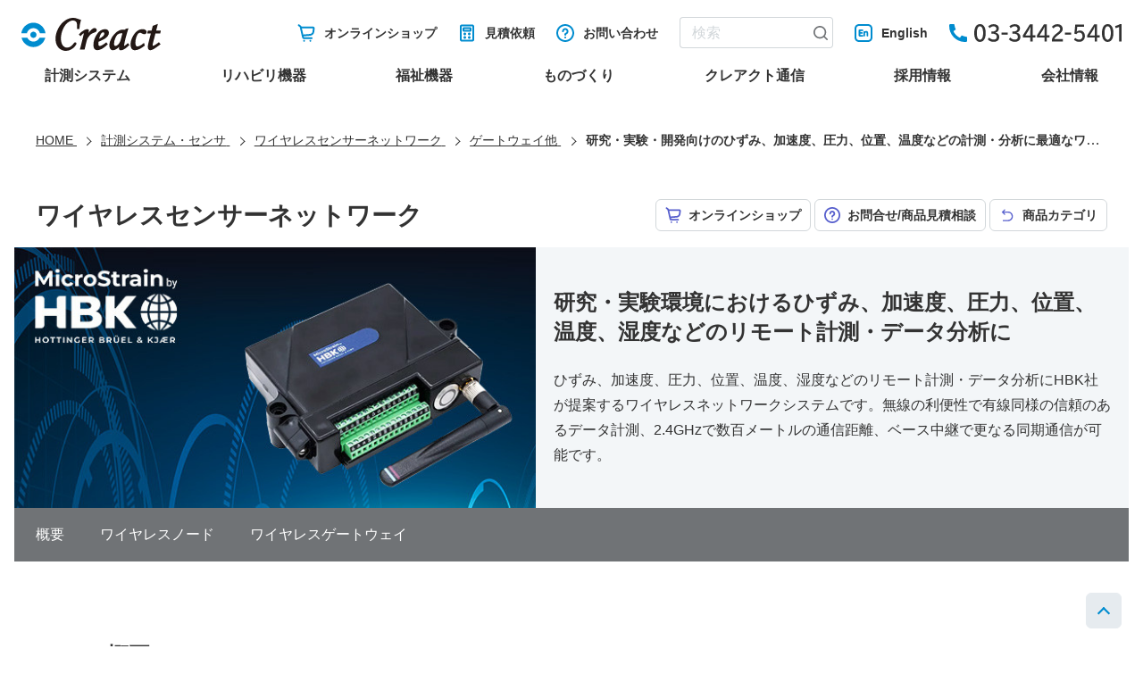

--- FILE ---
content_type: text/html
request_url: https://creact.co.jp/measure/wireless/lord/index.html
body_size: 9376
content:
<!DOCTYPE html>
<html lang="ja">
         <head prefix="og: http://ogp.me/ns#">
      <!-- Google Tag Manager -->
<script>(function(w,d,s,l,i){w[l]=w[l]||[];w[l].push({'gtm.start':
new Date().getTime(),event:'gtm.js'});var f=d.getElementsByTagName(s)[0],
j=d.createElement(s),dl=l!='dataLayer'?'&l='+l:'';j.async=true;j.src=
'https://www.googletagmanager.com/gtm.js?id='+i+dl;f.parentNode.insertBefore(j,f);
})(window,document,'script','dataLayer','GTM-MFS8KN9');</script>
<!-- End Google Tag Manager -->
	<meta charset="UTF-8">
<meta http-equiv="X-UA-Compatible" content="IE=edge">
<meta name="format-detection" content="telephone=no">
<meta name="viewport" content="width=device-width, user-scalable=yes">
<link rel="icon" href="/icon-32x32.png" sizes="32x32">
<link rel="icon" href="/icon-192x192.png" sizes="192x192">
<link rel="icon" href="/icon-512x512.png" sizes="512x512">
<link rel="icon" href="/icon.svg" type="image/svg+xml">
<link rel="apple-touch-icon" href="/apple-touch-icon.png">
<meta name="description" content="ひずみ、加速度、圧力、位置、温度、湿度などのリモート計測・データ分析にMicroStrain by HBK社が提案するワイヤレスネットワークシステムです。無線の利便性で優先同様の信頼のあるデータ計測、最高サンプリングレート4kHz、2.4GHz帯無線通信で数百メートルの通信距離、ベース中継で更なる同期通信が可能です。">
<meta property="og:title" content="研究・実験・開発向けのひずみ、加速度、圧力、位置、温度などの計測・分析に最適なワイヤレスセンサーネットワーク | ゲートウェイ他 | 株式会社クレアクト">
<meta property="og:url" content="https://www.creact.co.jp/measure/wireless/lord/">
<meta property="og:type" content="article">
<meta property="og:description" content="ひずみ、加速度、圧力、位置、温度、湿度などのリモート計測・データ分析にMicroStrain by HBK社が提案するワイヤレスネットワークシステムです。無線の利便性で優先同様の信頼のあるデータ計測、最高サンプリングレート4kHz、2.4GHz帯無線通信で数百メートルの通信距離、ベース中継で更なる同期通信が可能です。">
<title>研究・実験・開発向けのひずみ、加速度、圧力、位置、温度などの計測・分析に最適なワイヤレスセンサーネットワーク | ゲートウェイ他 | 株式会社クレアクト</title>
<link rel="canonical" href="https://www.creact.co.jp/measure/wireless/lord/">


	<link href="https://ce.mf.marsflag.com/latest/css/mf-search.css" rel="stylesheet">
<link rel="stylesheet" href="/assets/css/content.min.css">
<script src="/assets/js/jquery.min.js"></script>
<script src="/assets/js/common.js"></script>
	<script src="/assets/js/product_button.js"></script>
	
   </head>   <body>
      <!-- Google Tag Manager (noscript) -->
<noscript><iframe src="https://www.googletagmanager.com/ns.html?id=GTM-MFS8KN9" height="0" width="0" style="display:none;visibility:hidden"></iframe></noscript>
<!-- End Google Tag Manager (noscript) -->
	   <header id="pagetop" class="header">
      <div class="header_logo"><a href="/"><img src="/assets/img/logo_creact.svg" alt="Creact"></a></div>
	<div class="header_nav_wrapper">
	
	<nav class="header_nav">
<ul class="header_nav_main" id="globalNav">
<li data-nav-name="measure"><a href="/measure/">計測システム</a></li>
<li data-nav-name="rehabilitation"><a href="/rehabilitation/">リハビリ機器</a></li>
<li data-nav-name="welfare"><a href="/welfare/">福祉機器</a></li>
<li data-nav-name="develop"><a href="/develop/">ものづくり</a></li>
<li data-nav-name="communication"><a href="/communication/">クレアクト通信</a></li>
<li data-nav-name="recruit"><a href="/recruit/">採用情報</a></li>
<li data-nav-name="about-us"><a href="/about-us/">会社情報</a></li>
</ul>
<ul class="header_nav_sub">
<li class="header_nav_shop"><a href="https://shop.creact.co.jp/">オンラインショップ</a></li>
<li class="header_nav_estimate"><a href="/estimate/">見積依頼</a></li>
<li class="header_nav_contact"><a href="/contact/inquiry.php">お問い合わせ</a></li>
<li class="header_nav_lang"><a href="/english/">English</a></li>
</ul>
</nav>

<dl class="header_search">
<dt id="header_search_button">検索</dt>
<dd class="mf_finder_container"><mf-search-box ajax-url="https://finder.api.mf.marsflag.com/api/v1/finder_service/documents/0fbb7223/search" serp-url="/search/" options-hidden doctype-hidden ignore-search-result placeholder="サイト内検索" submit-text=""></mf-search-box></dd>
</dl>
<p class="header_tel"><a href="tel:0334425401">電話番号：03-3442-5401</a></p>
 <!-- ↓ハッシュを使わずにクエリストリングでパラメタを管理する場合に記述 -->
    <script type="text/javascript">
      !(function () {
        var G = (GALFSRAM = window.GALFSRAM || {});
        G.mfx = G.mfx || {};
        G.mfx.router_mode = 'history';
      })();
    </script>
	</div>
   </header><nav class="breadcrumb">
		<ol itemprop="breadcrumb" itemscope="itemscope" itemtype="http://schema.org/BreadcrumbList">
																					<li itemprop="itemListElement" itemscope="" itemtype="http://schema.org/ListItem">
						<a itemprop="item" href="/">
							<span itemprop="name">HOME</span>
						</a>
						<meta itemprop="position" content="1">
					</li>
																									<li itemprop="itemListElement" itemscope="" itemtype="http://schema.org/ListItem">
						<a itemprop="item" href="/measure/">
							<span itemprop="name">計測システム・センサ</span>
						</a>
						<meta itemprop="position" content="2">
					</li>
																									<li itemprop="itemListElement" itemscope="" itemtype="http://schema.org/ListItem">
						<a itemprop="item" href="/measure/wireless/">
							<span itemprop="name">ワイヤレスセンサーネットワーク</span>
						</a>
						<meta itemprop="position" content="3">
					</li>
																									<li itemprop="itemListElement" itemscope="" itemtype="http://schema.org/ListItem">
						<a itemprop="item" href="/measure/wireless/lord/">
							<span itemprop="name">ゲートウェイ他</span>
						</a>
						<meta itemprop="position" content="4">
					</li>
																									<li itemprop="itemListElement" itemscope="" itemtype="http://schema.org/ListItem">
						<a itemprop="item" href="/measure/wireless/lord/index.html">
							<span itemprop="name">研究・実験・開発向けのひずみ、加速度、圧力、位置、温度などの計測・分析に最適なワイヤレスセンサーネットワーク</span>
						</a>
						<meta itemprop="position" content="5">
					</li>
									</ol>
	</nav>

	   <div class="container content_wide product">
         <main>
         <article>
      <header class="product_head">
	<h1>ワイヤレスセンサーネットワーク</h1>

	<ul class="product_links">
<li class="product_links_shop"><a href="https://shop.creact.co.jp/list.php?c_id=17">オンラインショップ</a></li>
<li class="product_links_estimate">見積依頼</li>
<li class="product_links_contact">お問い合わせ</li>
<li class="product_links_category"><a href="/measure/index.html">商品カテゴリ</a></li>
</ul>

	
	</header>
   <div class="product_lead">
      <div class="product_lead_inner">
	<h2>研究・実験環境におけるひずみ、加速度、圧力、位置、温度、湿度などのリモート計測・データ分析に</h2>

	<p>ひずみ、加速度、圧力、位置、温度、湿度などのリモート計測・データ分析にHBK社が提案するワイヤレスネットワークシステムです。無線の利便性で有線同様の信頼のあるデータ計測、2.4GHzで数百メートルの通信距離、ベース中継で更なる同期通信が可能です。</p>

	
	</div>
<figure>
							<img src="/measure/wireless/lord/img/img_kv.jpg" alt="" oncontextmenu="return false;">
								</figure>
	

   </div><nav class="product_ancor">
	
	<ul>
<li><a href="#anc01">概要</a></li>
<li><a href="#anc02">ワイヤレスノード</a></li>
<li><a href="#anc03">ワイヤレスゲートウェイ</a></li>
</ul>
	</nav>   <div class="product_content">
         <div id="anc01">
      <h2>概要</h2>

		
	
<h3>ワイヤレスセンサネットワークシステム</h3>

		
	
   <div class="wm-column2">
      <div class="wm-column-item">
	

	<p>MicroStrain by HBK社が提案するワイヤレスネットワークシステムは、市販のひずみゲージやサーミスタといったさまざまなセンサーの出力をワイヤレスノードに接続し、そのデータを2.4GHz帯の無線でベースステーションへ送信します。送信されるデータは、最高4000Hzサンプリングレートの研究・実験・開発向けに耐えうるデータで、ベースステーションに接続されたコンピュータによって取得・解析・保存されます。さらに、データはクラウド上でも計測・保存することが可能で、どこからでもアクセスして取得・分析することが可能です。ワイヤレスの為、配線工事やメンテナンスに頭を悩ますことなく、研究や実験、開発に集中することができる非常に合理的なソリューションを提供します。</p>

	
	</div>
<div class="wm-column-item">
	

		
			<figure>
							<img src="/measure/wireless/lord/img/img_01_01.jpg" alt="" oncontextmenu="return false;">
								</figure>
	</div>

   </div>
   </div>   <div id="anc02">
      <h2>ワイヤレスノード</h2>

	<p>MicroStrain by HBKのワイヤレスノードは、従来の有線センサーやアンプに替わるもので、スター型（分散型・・・ゲートウェイと各ノードが個々に1対1で接続する）ワイヤレスネットワークに接続し、オールインワンの設計で多様なセンサー入力に対応します。これらの低消費電力かつ高性能なデバイスは、ひずみゲージ、加速度計、サーミスタ等の温度センサー、電圧ユニバーサル入力など、さまざまなセンサーを統合可能です。さらに、時間同期サンプリングや高速バーストサンプリング、低デューティサイクルサンプリング、データロギングなど、複数のサンプリングモードをサポートし、ソフトウェア上で簡便に設定が可能です。</p>

	
	
   <div class="wm-column3">
      <div class="wm-column-item">
								<dl class="index_nav_item">
				<dt>G-Link-200</dt>
									<dd><p>頑丈な耐候性筐体を備えたワイヤレス 3 軸加速度計ノード。完全に校正され、低ノイズ。振動・衝撃・傾きに最適です。</p><p> </p><ul style="list-style-type: circle;">
<li>統合型3軸高性能加速度計</li>
<li>傾斜(精度±1°、精度&lt;0.1°)</li>
<li>DC～1KHzの帯域幅</li>
<li>調整が可能な入力範囲<br><span style="font-size: small;">±2/4/8G (G-Link-200-8G)<br>±10/20/40G (G-Link-200-40G)</span></li>
<li>極めて低いノイズ密度<br><span style="font-size: small;">25 µg/√Hz (G-Link-200-8G)<br>80 µg/√Hz (G-Link-200-40G)</span></li>
<li>プログラム可能なハイパスおよびローパスデジタルフィルタ</li>
<li>オンボード温度センサー（±0.25°C）</li>
</ul><p class="wm-icon"><a href="/measure/wireless/lord/file/G-Link-200_DataSheet_0.pdf" target="_blank">データシート(英語)はコチラ</a></p></dd>
													<dd class="index_nav_item_image"><img src="/measure/wireless/lord/img/G-LINK-200.png" alt="" oncontextmenu="return false;"></dd>
							</dl>
			</div><div class="wm-column-item">
								<dl class="index_nav_item">
				<dt>G-Link-200-OEM</dt>
									<dd><p>OEM 統合用のワイヤレス 3 軸加速度計。工場で校正済み、低ノイズ。振動、衝撃、傾斜用途に最適です。</p><p> </p><ul style="list-style-type: circle;">
<li>統合型3軸高性能加速度計</li>
<li>DC～1KHzの帯域幅</li>
<li>調整が可能な入力範囲<br><span style="font-size: small;">±2/4/8G (G-Link-200-OEM-8G)</span><br><span style="font-size: small;">±10/20/40G (G-Link-200-OEM-40G)</span></li>
<li>極めて低いノイズ密度<br><span style="font-size: small;">25 µg/√Hz (G-Link-200-OEM-8G)</span><br><span style="font-size: small;">80 µg/√Hz (G-Link-200-OEM-40G)</span></li>
<li>プログラム可能なハイパスおよびローパスデジタルフィルタ</li>
<li>オンボード温度センサー（± 0.25°C）</li>
<li>傾斜（精度±1°、精度&lt;0.1°）</li>
</ul><p class="wm-icon"><a href="/measure/wireless/lord/file/G-Link-200-OEM_DataSheet.pdf" target="_blank">データシート(英語)はコチラ</a></p></dd>
													<dd class="index_nav_item_image"><img src="/measure/wireless/lord/img/G-LINK-200-OEM.png" alt="" oncontextmenu="return false;"></dd>
							</dl>
			</div><div class="wm-column-item">
								<dl class="index_nav_item">
				<dt>RTD-Link-200</dt>
									<dd><p>ワイヤレス 6 チャネル温度ノード。RTD またはサーミスタ温度の正確な測定に使用されます。 </p><p> </p><ul style="list-style-type: circle;">
<li>RTD、サーミスタ、その他の抵抗センサー用の6つの入力チャンネル</li>
<li>多項式を用いた温度計算</li>
<li>互換性のある RTD<br><span style="font-size: small;">PT-10、PT-50、PT-100、PT-200、PT-500、PT1000</span></li>
<li>適合サーミスタ<br><span style="font-size: small;">44004、44033、44005、44030、44006、44031、44007、44034、44008、44032、YSI-400</span></li>
<li>高解像度24ビットデータ</li>
<li>50Hzおよび60 Hzのノイズを最大120 dB除去するデジタルフィルタリング</li>
<li>オンボード温度センサー</li>
</ul><p class="wm-icon"><a href="/measure/wireless/lord/file/RTD-Link-200_DataSheet.pdf" target="_blank">データシート(英語)はコチラ</a></p></dd>
													<dd class="index_nav_item_image"><img src="/measure/wireless/lord/img/RTD-LINK-200.png" alt="" oncontextmenu="return false;"></dd>
							</dl>
			</div><div class="wm-column-item">
								<dl class="index_nav_item">
				<dt>SG-Link-200</dt>
									<dd><p>頑丈な耐候性筐体を備えたワイヤレス 3チャネルアナログ入力ノード。オンボードPGA、フィルタリング、高分解能ADCを搭載し、ひずみゲージ、ロードセル、圧力トランスデューサー、加速度計など、さまざまな種類のセンサーを正確に測定できます。</p><p> </p><ul style="list-style-type: circle;">
<li>3差動入力チャンネル</li>
<li>温度センサー</li>
<li>1.5または2.5 Vセンサー電圧出力</li>
<li>ゲイン調整可能（1～128）</li>
<li>調整可能なフィルタリング</li>
<li>高分解能24ビットデータ</li>
<li>1 µV p-pの低ノイズ</li>
<li>120、350、1kΩホイートストーン・ブリッジ回路</li>
<li>工場出荷時にブリッジ設定可能（1/4、1/2、またはフルブリッジ）</li>
<li>オンボードのシャント抵抗を使用したリモートひずみ校正</li>
</ul><p class="wm-icon"><a href="/measure/wireless/lord/file/SG-Link200_DataSheet.pdf" target="_blank">データシート(英語)はコチラ</a></p></dd>
													<dd class="index_nav_item_image"><img src="/measure/wireless/lord/img/SG-LINK-200.png" alt="" oncontextmenu="return false;"></dd>
							</dl>
			</div><div class="wm-column-item">
								<dl class="index_nav_item">
				<dt>SG-Link-200-OEM</dt>
									<dd><p>OEM統合（組み込み）用のワイヤレス2チャンネルアナログ入力ノード。ひずみゲージ、ロードセル、圧力トランスデューサーの精密測定に最適です。</p><p> </p><ul style="list-style-type: circle;">
<li>差動入力チャンネル1つ</li>
<li>シングルエンド入力チャンネル1つ</li>
<li>オンボード温度センサー（± 0.25°C）</li>
<li>1.5 Vまたは2.5 Vのセンサー電源出力</li>
<li>調整可能なゲイン（1～128）</li>
<li>調整可能なフィルタリング</li>
<li>高解像度24ビットデータ</li>
<li>ノイズは1µVppまで低減</li>
<li>120、350、1kΩのホイートストンブリッジセンシング回路と互換性あり</li>
<li>工場出荷時のブリッジ完成品（¼、½、またはフルブリッジ）が利用可能</li>
<li>オンボードシャント抵抗を使用したリモートひずみ校正</li>
</ul><p class="wm-icon"><a href="/measure/wireless/lord/file/PD-SG-Link-200-OEM.pdf" target="_blank">データシート(英語)はコチラ</a></p></dd>
													<dd class="index_nav_item_image"><img src="/measure/wireless/lord/img/SG-LINK-200-OEM.png" alt="" oncontextmenu="return false;"></dd>
							</dl>
			</div><div class="wm-column-item">
								<dl class="index_nav_item">
				<dt>TC-Link-200</dt>
									<dd><p>ワイヤレス 12 チャネル熱電対入力ノード。熱電対温度または差動電圧の正確な測定に使用されます。</p><p> </p><ul style="list-style-type: circle;">
<li>熱電対または差動電圧用の12個の入力チャンネル</li>
<li>オンボード冷接点補償</li>
<li>多項式を使用した機内温度計算</li>
<li>互換性のある熱電対タイプ<br><span style="font-size: small;">　J、K、N、R、S、T、E、B</span></li>
<li>50 Hzおよび60 Hzのノイズを最大120 dB除去するデジタルフィルタリング</li>
<li>断線(焼損)出</li>
<li>差動電圧範囲: ±19.5 mV ～ ±1.25 V</li>
<li>時間と温度によるドリフトが低い</li>
</ul><p class="wm-icon"><a href="/measure/wireless/lord/file/TC-Link-200_DataSheet.pdf" target="_blank">データシート(英語)はコチラ</a></p></dd>
													<dd class="index_nav_item_image"><img src="/measure/wireless/lord/img/TC-LINK-200.png" alt="" oncontextmenu="return false;"></dd>
							</dl>
			</div><div class="wm-column-item">
								<dl class="index_nav_item">
				<dt>TC-Link-200-OEM</dt>
									<dd><p>OEM 統合（組み込み）用のワイヤレス 1 チャネル温度ノード。熱電対、RTD、またはサーミスタで使用するためのオンボード CJC およびキャリブレーションです。</p><p> </p><ul style="list-style-type: circle;">
<li>熱電対、抵抗温度計（RTD）、サーミスタをサポートする1​​つの入力チャネル</li>
<li>多項式を使用した機内温度計算</li>
<li>オンボード冷接点補償</li>
<li>50 Hzおよび60 Hzのノイズを最大120 dB除去するデジタルフィルタリング</li>
<li>高精度と低ノイズ</li>
<li>断線(焼損)検出</li>
<li>差動電圧範囲: ± 19.5mV～± 1.25 V</li>
<li>互換性のある熱電対タイプ<br><span style="font-size: small;">J、K、N、R、S、T、E、B</span></li>
<li>互換性のあるRTD<br><span style="font-size: small;">PT-10、PT-50、PT-100、PT-200、PT-500、PT1000</span></li>
<li>適合サーミスタ<br><span style="font-size: small;">44004、44033、44005、44030、44006、44031、44007、44034、44008、44032、YSI-400</span></li>
</ul><p class="wm-icon"><a href="/measure/wireless/lord/file/TC-Link-200-OEM_DataSheet.pdf" target="_blank">データシート(英語)はコチラ</a></p></dd>
													<dd class="index_nav_item_image"><img src="/measure/wireless/lord/img/TC-LINK-200-OEM.png" alt="" oncontextmenu="return false;"></dd>
							</dl>
			</div><div class="wm-column-item">
								<dl class="index_nav_item">
				<dt>V-Link-200</dt>
									<dd><p>ワイヤレス 8 チャンネルのアナログ入力ノード。電圧、ひずみゲージ、ロードセル、圧力変換器の精密測定に最適です。</p><p> </p><ul style="list-style-type: circle;">
<li>4つの±156 mV差動入力チャンネル</li>
<li>4つの±10.24 Vシングルエンド入力チャンネル</li>
<li>4.096 Vセンサー電源出力</li>
<li>差動入力の調整可能なゲイン(16～2048)</li>
<li>差動入力用の調整可能なアンチエイリアシングフィルタ</li>
<li>高解像度18ビットデータ</li>
<li>120、350、1kΩのホイートストンブリッジセンシング回路と互換性あり</li>
<li>差動チャネルで利用可能な工場ブリッジ完成</li>
<li>オンボードシャント抵抗を使用したリモートひずみ校正</li>
<li>オンボード温度センサー（±0.3°C）</li>
</ul><p class="wm-icon"><a href="/measure/wireless/lord/file/V-Link-200_DataSheet.pdf" target="_blank">データシート(英語)はコチラ</a></p></dd>
													<dd class="index_nav_item_image"><img src="/measure/wireless/lord/img/V-LINK-200.png" alt="" oncontextmenu="return false;"></dd>
							</dl>
			</div>
   </div>
   </div>   <div id="anc03">
      <h2>ワイヤレスゲートウェイ</h2>

	<p>ワイヤレスセンサーネットワークの中央ハブとして機能し、リモートのワイヤレスセンサーノードとエンドユーザーシステムとの通信を管理します。1台のゲートウェイで最大127台のノードを監視・操作でき、時間同期されたサンプリングのスケジュール設定も可能です。さらに、ローカルコンピュータやサードパーティ製コントローラ、スタンドアロンのデータロガー、クラウドベースの監視システムなど、さまざまな環境に接続できます。</p>

	
	
   <div class="wm-column3 wm-column2">
      <div class="wm-column-item">
	<h2>WSDA-2000</h2>
			<figure>
			<img src="/measure/wireless/lord/img/WSDA-2000-Product-Photo.png" alt="WSDA-2000img">
					</figure>
				<p>Ethnernet経由で高速(100Mbps)でデータをアップロードするネットワーク対応ゲートウェで本体内へに計測データの保存も可能。J1939 CAN (出力のみ)、イーサネット、および USBの各 インターフェイスが含まれています。</p><h4>オペレーション</h4><ul class="wm-ul-circle">
<li>最大127ノードを同時にサポート</li>
<li>ゲートウェイあたりの最大データスループット<br><span style="font-size: small;">LXRS: 4 kHz (つまり 128 Hz で 32 チャンネル)</span><br><span style="font-size: small;">LXRS+: 16 kHz (つまり 128 Hz で 128 チャンネル)</span></li>
<li>SensorCloudとのシームレスな統合により、世界中から安全なWebベースのデータアクセスが可能</li>
<li>SensorCloud、SensorConnect、MSCL APIと互換性があり</li>
<li>8GB マイクロSDカードへのデータ保存</li>
<li>多くのWiFiおよびモバイルルーターと互換性があり</li>
</ul><p class="wm-icon"><a href="/measure/wireless/lord/file/WSDA-2000_0.pdf" target="_blank">データシート(英語)はコチラ</a></p>

	</div>
<div class="wm-column-item">
	<h2>WSDA-200-USB</h2>
			<figure>
			<img src="/measure/wireless/lord/img/WSDA-200-USB-Product-Photo.png" alt="WSDA-200-USBimg">
					</figure>
				<p>MicroStrain by HBKワイヤレスセンサーからデータを簡単かつ確実に取得するためのUSBゲートウェイです。SensorConnectソフトウェアまたはMSCL APIを利用することで、ワイヤレスセンサーノードとホストコンピュータ間のシームレスな通信を実現します。</p><h4> オペレーション</h4><ul class="wm-ul-circle">
<li>最大127ノードを同時にサポート</li>
<li>ゲートウェイあたりの最大データスループット<br>　LXRS: 4 kHz (つまり 128 Hz で 32 チャンネル)<br>　LXRS+: 16 kHz (つまり 128 Hz で 128 チャンネル)</li>
<li>SensorConnectソフトウェアまたはMSCL APIと互換性があり</li>
</ul><p class="wm-icon"><a href="/measure/wireless/lord/file/WSDA-200-USB.pdf" target="_blank">データシート(英語)はコチラ</a></p>

	</div>


   </div>
   </div>   <div>
      <h2>活用事例</h2>

		
	
   <div class="wm-column2">
      <div class="wm-column-item">
	
			<figure>
			<img src="/measure/wireless/lord/img/wireless-glink200-case-study.png" alt="wireless-glink200-case-study">
					</figure>
				<h3>次世代センサ技術/eVTOL やドローンなどの同期計</h3><p>複雑な配線作業を省略できる「G-LINK-200」は、従来のハードウェアに伴う重量や複雑さを抑えつつ、回転部品と固定部品の両方から正確かつ同期されたデータを取得できます。</p><ul class="wm-ul-disc">
<li class="wm-icon"><a href="https://www.creact.co.jp/communication/use_case/microstrain/wireless-glink200-case-study.html" target="_blank">詳細はコチラ</a></li>
</ul>

	</div>
<div class="wm-column-item">
	
			<figure>
			<img src="/measure/wireless/lord/img/wireless-sglink200-case-study01.png" alt="wireless-sglink200-case-study01">
					</figure>
				<h3>車両と部位の健全性を数値的に継続モニタリング</h3><p>車両の健全性と部位の使用状況を効果的に継続モニタリングし、数値に基づくソリューションのご紹介です。</p><ul class="wm-ul-disc">
<li class="wm-icon"><a href="https://www.creact.co.jp/communication/use_case/microstrain/wireless-sglink200-case-study01.html" target="_blank">詳細はコチラ</a></li>
</ul>

	</div>
<div class="wm-column-item">
	
			<figure>
			<img src="/measure/wireless/lord/img/wireless-sglink200-case-study02.png" alt="wireless-sglink200-case-study02">
					</figure>
				<h3><span style="font-size: medium;">溶接型ひずみゲージなら MicroStrain のワイヤレスセンサネットワーク</span></h3><p>MicroStrain社の製品は構造ヘルスモニタリングをシンプルかつ効率的に実現するための2つの革新的なソリューションを提供しています。</p><ul class="wm-ul-disc">
<li class="wm-icon"><a href="https://www.creact.co.jp/communication/use_case/microstrain/wireless-sglink200-case-study02.html" target="_blank">詳細はコチラ</a></li>
</ul>

	</div>


   </div>
   </div><h2 id="download">PDFダウンロード</h2>

	<p>下記よりワイヤレスセンサーネットワークの資料をダウンロードできます。</p><ul>
<li class="wm-icon"><a href="/measure/file/creact_sensor_catalog.pdf" target="_blank">クレアクト センサ・計測機器 総合カタログ（PDF／3.04MB）</a></li>
<li class="wm-icon"><a href="/measure/wireless/lord/file/A4_Microstrain-wireless.pdf" target="_blank">ワイヤレスセンサーネットワークカタログ（PDF／1.3MB）</a></li>
</ul>

	
	

   </div>   <aside class="product_related">
         <div class="wm-column3 product_related_inner">
      <div class="wm-column-item">
	<h2>関連する商品</h2>

		
	</div>
<div class="wm-column-item">
											<div class="product_related_article">
				<a href="/measure/imu-ins-ahrs/3dm/">
					<dl>
						<dt>
							3DM-GX
						</dt>
																			<dd class="product_related_article_label">慣性計測・測位ユニット</dd>
																			<dd><p>超小型、超軽量の慣性センサで加速度計(3軸)、角速度計(3軸)、磁力計(3軸)、温度センサ、プロセッサ等が内蔵されています。</p></dd>
												<dd class="product_related_article_image">
							<img src="/measure/imu-ins-ahrs/3dm/img/GX-recommend.png" alt="" oncontextmenu="return false;">
						</dd>
													<dd class="product_related_article_keywords">IMU,超軽量,超軽量,</dd>
											</dl>
				</a>
			</div>
			</div><div class="wm-column-item">
											<div class="product_related_article">
				<a href="/measure/imu-ins-ahrs/3dm/gq7.html">
					<dl>
						<dt>
							3DM-GQ7
						</dt>
																			<dd class="product_related_article_label">慣性計測・測位ユニット</dd>
																			<dd><p>センチメートルレベルの位置精度を備えたオールインワンのナビゲーションソリューションです。高性能かつ78gの軽量設計となっております。</p></dd>
												<dd class="product_related_article_image">
							<img src="/measure/img/related/3DM-GQ7.jpg" alt="" oncontextmenu="return false;">
						</dd>
													<dd class="product_related_article_keywords">IMU, GNSS支援型,</dd>
											</dl>
				</a>
			</div>
			</div><div class="wm-column-item">
											<div class="product_related_article">
				<a href="/measure/imu-ins-ahrs/3dm/cv7.html">
					<dl>
						<dt>
							3DM-CV7
						</dt>
																			<dd class="product_related_article_label">慣性計測・測位ユニット</dd>
																			<dd><p>タクティカル・グレードの性能を持つ最小、最軽量、かつ高性能のOEM用センサパッケージです。</p></dd>
												<dd class="product_related_article_image">
							<img src="/measure/img/related/3DM-CV7.jpg" alt="" oncontextmenu="return false;">
						</dd>
													<dd class="product_related_article_keywords">IMU, 高性能OEM用,</dd>
											</dl>
				</a>
			</div>
			</div><div class="wm-column-item">
											<div class="product_related_article">
				<a href="/measure/imu-ins-ahrs/3dm/rq1-45.html">
					<dl>
						<dt>
							3DM-RQ1
						</dt>
																			<dd class="product_related_article_label">慣性計測・測位ユニット</dd>
																			<dd><p>高感度GPS 受信機を備えた最新MEMS技術による慣性センサで、位置、速度、姿勢予測データを出力します。</p></dd>
												<dd class="product_related_article_image">
							<img src="/measure/img/related/3DM-RQ1.jpg" alt="" oncontextmenu="return false;">
						</dd>
													<dd class="product_related_article_keywords">IMU,GPS統合型,</dd>
											</dl>
				</a>
			</div>
			</div><div class="wm-column-item">
											<div class="product_related_article">
				<a href="/measure/imu-ins-ahrs/3dm/mv-ml.html">
					<dl>
						<dt>
							3DM-MV ML
						</dt>
																			<dd class="product_related_article_label">慣性計測・測位ユニット</dd>
																			<dd><p>大型建設やオフハイウェイ、農業、トラック輸送などの厳しい環境において、傾斜、加速度、角速度を低コストかつ高精度に測定するIMUです。</p></dd>
												<dd class="product_related_article_image">
							<img src="/measure/imu-ins-ahrs/3dm/img/mv5-recommend.png" alt="" oncontextmenu="return false;">
						</dd>
													<dd class="product_related_article_keywords">大型建設,農業機器,傾斜,速度,角速度,</dd>
											</dl>
				</a>
			</div>
			</div>
   </div>
   </aside>   <div>
      
   </div><aside class="common_links">
	
	<ul class="common_links_list">

<li>
<a href="https://shop.creact.co.jp/">
<dl>
<dt>オンラインショップ</dt>
<dd>生体センサ「biosignalsplux」や「BITalino」慣性計測・測位ユニット(3DM/SBG)をオンラインショップでご購入頂けます。</dd>
<dd><img src="/assets/img/ico_bottom_shop.svg" alt=""></dd>
</dl>
</a>
</li>

<li>
<a href="/estimate/">
<dl>
<dt>見積依頼</dt>
<dd>商品詳細ページから複数商品の「見積依頼」がご利用いただけます。主に生体センサや慣性計測・測位ユニットの商品でお使い頂けます。</dd>
<dd><img src="/assets/img/ico_bottom_estimate.svg" alt=""></dd>
</dl>
</a>
</li>

<li>
<a href="/contact/inquiry.php">
<dl>
<dt>お問い合わせ</dt>
<dd>商品に関するご質問やオンラインデモのご依頼、採用などに関してはこちらからお問合せ下さい。</dd>
<dd><img src="/assets/img/ico_bottom_contact.svg" alt=""></dd>
</dl>
</a>
</li>

</ul>
	</aside>
   </article>
   </main>
   </div><div class="to_page_top"><p id="to_pagetop"><a href="#pagetop">PAGE TOP</a></p></div>
	   <footer class="footer">
      <div class="footer_inner">
	
	<ul class="footer_link">
<li><a href="/english/">English</a></li>
<li><a href="/recruit/">採用情報</a></li>
<li><a href="/about-us/">会社情報</a></li>
<li><a href="/privacy/">個人情報保護方針</a></li>
</ul>

<dl class="footer_address">
<dt><img src="/assets/img/logo_creact.png" alt="Creact"></dt>
<dd>〒141-0022　東京都品川区東五反田1-8-13　五反田増島ビル4階</dd>
<dd>電話：03-3442-5401</dd>
<dd>FAX：03-3442-5402 </dd>
</dl>

<p class="footer_copyright"><small>Copyright &copy; Creact Corporation All Rights Reserved</small></p>
	</div>
   </footer><script src="https://ce.mf.marsflag.com/latest/js/mf-search.js" charset="UTF-8"></script>
	
   </body>
   </html>

--- FILE ---
content_type: text/html
request_url: https://creact.co.jp/nav_list.html?_=1768974096683
body_size: 1401
content:
<!DOCTYPE html>
<html lang="ja">
         <head prefix="og: http://ogp.me/ns#">
      <meta charset="UTF-8">
<meta http-equiv="X-UA-Compatible" content="IE=edge">
<meta name="format-detection" content="telephone=no">
<meta name="viewport" content="width=device-width, user-scalable=yes">
<link rel="icon" href="/icon-32x32.png" sizes="32x32">
<link rel="icon" href="/icon-192x192.png" sizes="192x192">
<link rel="icon" href="/icon-512x512.png" sizes="512x512">
<link rel="icon" href="/icon.svg" type="image/svg+xml">
<link rel="apple-touch-icon" href="/apple-touch-icon.png">
<meta property="og:title" content="ドロップダウンメニュー | 株式会社クレアクト">
<meta property="og:url" content="https://www.creact.co.jp/nav_list.html">
<meta property="og:type" content="article">
<title>ドロップダウンメニュー | 株式会社クレアクト</title>
<link rel="canonical" href="https://www.creact.co.jp/nav_list.html">


	
   </head>   <body>
         <div class="dropdown">
      <h1>簡易リンク</h1>

		
	
   <div class="header_nav_main_child" data-category-code="measure">
      <h2>計測システム・センサ</h2>
	<ul>
<li><a href="/measure/eyetrackers/">アイトラッカー</a></li>
<li><a href="/measure/imu-ins-ahrs/">慣性計測・測位ユニット</a></li>
<li><a href="/measure/bio/">生体センサ</a></li>
<li><a href="/measure/pressure/">面圧力分布/歩行・走運動分析</a></li>
<li><a href="/measure/mocap/">モーショントラッキング</a></li>
<li><a href="/measure/eeg/">脳波計EEGシステム</a></li>
<li><a href="/measure/analysis/">行動観察・行動分析ソフト</a></li>
<li><a href="/measure/training-simulation/">VRトレーニング/シミュレーション</a></li>
<li><a href="/measure/shock/ist/">振動衝撃データロガー</a></li>
<li><a href="/measure/wireless/lord/">ワイヤレスセンサーネットワーク</a></li>
<li><a href="/measure/mr-er/mr/">MR流体</a></li>
<li><a href="/measure/robot/">ソーシャルロボット</a></li>
</ul>
	
   </div>   <div class="header_nav_main_child" data-category-code="rehabilitation">
      <h2>リハビリ機器</h2>
	<ul>
<li><a href="/rehabilitation/attention/">半側空間無視改善の評価・リハビリツール/ドライブシミュレーター</a></li>
<li><a href="/rehabilitation/gbst/basys/">重心動揺リアルタイムフィードバック装置</a></li>
<li><a href="/rehabilitation/athlete-analysis/thermohuman/">スポーツ選手の怪我防止リハビリシステム</a></li>
<li><a href="/rehabilitation/system/">歩行・走運動分析ツール</a></li>
<li><a href="/rehabilitation/forceplate-tec/tf/">フォースプレート</a></li>
<li><a href="/rehabilitation/haptic/yubi-recorder/">触感測定器</a></li>
<li><a href="/rehabilitation/therapyball/index.html">セラピーボール</a></li>
</ul>
	
   </div>   <div class="header_nav_main_child" data-category-code="welfare">
      <h2>福祉機器</h2>
	<ul>
<li><a href="/welfare/tobii-eyetrackers/">視線入力装置一体型</a></li>
<li><a href="/welfare/communication-device/tcscan/">重度障害者用意思伝達装置</a></li>
<li><a href="/welfare/tobii-eyetrackers-02/pceye5/">視線入力装置</a></li>
<li><a href="/welfare/assistive-sw/">会話・教育・療育用ソフト</a></li>
<li><a href="/welfare/sensory-room/">センサリールーム/リラクゼーション</a></li>
<li><a href="/welfare/conversational-device/rehadapt/index.html">福祉用・周辺機器</a></li>
<li><a href="/welfare/therapeutic-rehab/">教育・療育ツール</a></li>
<li><a href="/welfare/aac-tablet/sc-tablet/">携帯用会話補助装置</a></li>
</ul>
	
   </div>   <div class="header_nav_main_child" data-category-code="communication">
      <h2>クレアクト通信</h2>
	<ul>
<li><a href="/communication/assistive/">福祉機器ブログ</a></li>
<li><a href="/communication/measure/">輸入販売ブログ</a></li>
<li><a href="/communication/difference/">導入事例</a></li>
<li><a href="/communication/use_case/">活用事例</a></li>
<li><a href="/communication/paper/">論文</a></li>
</ul>
	
   </div>
   </div>
   </body>
   </html>

--- FILE ---
content_type: text/html; charset=UTF-8
request_url: https://creact.co.jp/estimate/getCurItem.php?item=/measure/wireless/lord/index.html
body_size: -216
content:
{"exists_skuitem":false}

--- FILE ---
content_type: text/css
request_url: https://creact.co.jp/assets/css/content.min.css
body_size: 21672
content:
@font-face{font-family:"Hiragino Kaku Gothic ProN";src:local(Hiragino Sans W3),local(HiraginoSans-W3);font-weight:normal}@font-face{font-family:"Hiragino Kaku Gothic ProN";src:local(Hiragino Sans W4),local(HiraginoSans-W4);font-weight:400}@font-face{font-family:"Hiragino Kaku Gothic ProN";src:local(Hiragino Sans W5),local(HiraginoSans-W5);font-weight:500}@font-face{font-family:"Hiragino Kaku Gothic ProN";src:local(Hiragino Sans W6),local(HiraginoSans-W6);font-weight:600}@font-face{font-family:"Hiragino Kaku Gothic ProN";src:local(Hiragino Sans W7),local(HiraginoSans-W7);font-weight:700}body,input,textarea,button,select,label{font-family:"Hiragino Kaku Gothic ProN","Hiragino Sans","BIZ UDPGothic",Meiryo,sans-serif}html[lang=en] body,html[lang=en] input,html[lang=en] textarea,html[lang=en] button,html[lang=en] select,html[lang=en] label{font-family:"san francisco","Segoe UI",sans-serif}body{background-color:#fff;color:#333;font-size:1rem;margin:0;min-width:320px;padding:0;position:relative;-webkit-text-size-adjust:100%}header,footer,main,article,aside,section,nav,figure,figcaption{display:block;margin:0;padding:0}h1,h2,h3,h4,h5,h6{line-height:1.4;margin:0;padding:0}p,th,td,li,dt,dd{line-height:1.8;margin:0;padding:0}ul,ol{list-style-type:none;margin:0;padding:0}dl,form{margin:0;padding:0}fieldset,iframe{border-style:none;margin:0;max-width:100%;padding:0}input[type=text],textarea,button{border:none;border-radius:0;font-size:1rem}input[type=text]:focus,textarea:focus,button:focus{outline:none}input[type=button],input[type=submit],input[type=reset],button{cursor:pointer}input[type=button]:focus,input[type=submit]:focus,input[type=reset]:focus,button:focus{outline:none}input[type=text]::-moz-placeholder{color:#d2d7da}input[type=text]::placeholder{color:#d2d7da}select{border:none;border-radius:0;cursor:pointer;font-size:1rem}select:focus{outline:none}label{cursor:pointer;font-size:1rem}table{border-collapse:collapse;border-spacing:0}th{text-align:left}caption{text-align:left;width:100%}address{font-style:normal;font-weight:normal}i{font-style:oblique}b{font-weight:bold}em{font-style:normal;font-weight:bold}strong{color:#d91036;font-weight:bold}small{font-size:inherit}figure{text-align:center}figure a,figure img{display:inline-block}img{border-style:none;height:auto;-ms-interpolation-mode:bicubic;margin:0 auto;max-width:100%;vertical-align:bottom}a{transition:all .3s}a:link,a:visited{color:#0076ae;text-decoration:underline}a:active,a:hover{color:#0076ae;text-decoration:none}hr{height:0;margin:0;padding:0;border:0}*{-webkit-tap-highlight-color:rgba(0,0,0,0);-webkit-touch-callout:none}@media(max-width: 768px){html[class*=js_nav_open],html[class*=js_nav_open] body{height:100%;overflow:hidden;width:100%}body{padding-top:72px;-webkit-overflow-scrolling:touch}}.header{background-color:#fff;box-sizing:border-box;position:relative;top:0;width:100%;z-index:1000}.header img{display:block}.header img[src*=logo_creact]{max-width:156px}.header a{text-decoration:none}.header h1{background-color:rgba(0,0,0,0)}.header_logo{box-sizing:border-box}.header_logo h1{margin:0;padding:0}.header_logo h1::before{display:none}.header_nav a{color:#333;display:block;font-weight:bold}.header_nav_sub a{align-items:center;display:flex}.header_nav_sub a::before{background-position:center center;background-repeat:no-repeat;background-size:20px 20px;content:"";display:none;flex-shrink:0;height:20px;margin-right:10px;vertical-align:middle;width:20px}.header_nav_shop a::before{background-image:url(../img/ico_head_shop.svg);display:inline-block}.header_nav_estimate a::before{background-image:url(../img/ico_head_estimate.svg);display:inline-block}.header_nav_contact a::before{background-image:url(../img/ico_head_contact.svg);display:inline-block}.header_nav_lang a::before{background-image:url(../img/ico_head_en.svg);display:inline-block}.header_search dd form{background-color:#fff;border:1px solid #d2d7da;border-radius:8px;display:flex}.header_search dd input[type=text]{border-style:none;border-radius:8px 0 0 8px;box-shadow:0 0 0 rgba(0,0,0,0) inset;font-size:1rem;height:46px;line-height:46px;padding:0;text-indent:8px;width:100%}.header_search dd button{background:url(../img/ico_search_g.svg) center center no-repeat !important;flex-shrink:0;height:46px;padding:0;width:46px}.header_search dd button span{display:none}.header_search dd .mf_finder_searchBox{margin:0}.header_search dd .mf_finder_searchBox_items_wrapper{width:100%}.header_search dd .mf_finder_searchBox_items{height:48px;padding:0}.header_search dd .mf_finder_searchBox_query_wrap{height:46px}.header_search dd .mf_finder_searchBox_submit::before{display:none}.header_tel{background-position:center center;background-repeat:no-repeat;background-size:contain;overflow:hidden}.header_tel a{display:block;overflow:hidden;text-indent:100%;white-space:nowrap}.header_tel a.js_pc{transform:translateY(-100%)}@media(max-width: 768px){.header{box-sizing:border-box;height:72px;justify-content:space-between;flex-wrap:nowrap;padding-right:64px;position:fixed;width:100%}.header_logo{align-items:center;display:flex;max-width:140px;padding:0 24px;height:72px}.header_nav{background-color:#f4fbfe;box-sizing:border-box;height:0%;left:0;margin-left:-100%;opacity:0;overflow:auto;padding:72px 24px 24px;position:fixed;top:72px;transition:height 0s .3s,margin-left 0s .3s,opacity .3s 0s,top 0s .3s;width:100%;z-index:1002}.header_nav_wrapper{display:contents}.header_nav_button{cursor:pointer;height:40px;outline:none;overflow:hidden;text-indent:40px;transition:all .3s;position:fixed;right:24px;top:16px;white-space:nowrap;width:40px;z-index:1003}.header_nav_button::before,.header_nav_button::after{border-color:#008ccf rgba(0,0,0,0);border-style:solid;border-width:2px 0;content:"";display:block;height:8px;left:0;margin:auto;position:absolute;right:0;transition:all .3s;width:40x}.header_nav_button:before{bottom:10px;top:0}.header_nav_button:after{bottom:0;top:10px}*[class*=js_nav_open] .header_nav_button:before,*[class*=js_nav_open] .header_nav_button:after{bottom:0;height:0;top:0}*[class*=js_nav_open] .header_nav_button:before{border-color:#008ccf rgba(0,0,0,0) rgba(0,0,0,0);border-width:2px 0 0;transform:rotate(45deg)}*[class*=js_nav_open] .header_nav_button:after{border-color:rgba(0,0,0,0) rgba(0,0,0,0) #008ccf;border-width:0 0 2px;transform:rotate(-45deg)}.js_nav_open_nav .header_nav{height:100%;margin-left:0%;opacity:1;top:0;transition:height 0s,margin-left 0s,opacity .3s,top 0s}.header_nav a{border-bottom:1px solid #d2d7da;line-height:1.4;padding:calc(16px - .2em) 16px}.header_nav_main a{font-size:1.125rem}.header_nav_main_child{display:none}.header_nav_sub{margin-top:40px}.header_search{display:contents}.header_search dt{color:#008ccf;cursor:pointer;display:flex;flex-direction:column;font-size:0.75rem;height:40px;justify-content:space-between;outline:none;transition:all .3s;position:fixed;right:96px;text-align:center;top:16px;width:36px;z-index:999}.header_search dt::before{background:url(../img/ico_search_b.svg) center center no-repeat;content:"";display:block;flex-shrink:0;height:24px;width:100%}.header_search dd{background-color:#f4fbfe;box-shadow:0 0 16px 16px rgba(0,0,0,.05);box-sizing:border-box;height:0%;left:0;margin-left:-100%;opacity:0;overflow:auto;padding:80px 24px;position:fixed;top:72px;transition:height 0s .3s,margin-left 0s .3s,opacity .3s 0s,top 0s .3s;width:100%;z-index:1002}.js_nav_open_search .header_search dd{height:208px;margin-left:0%;opacity:1;top:0;transition:height 0s,margin-left 0s,opacity .3s,top 0s}.header_search dd button{background-size:20px 20px !important}.header_tel{background-image:url(../img/text_tel_sp.svg);margin:0;position:fixed;right:152px;top:16px;z-index:999}.header_tel a{height:40px;width:70px}.header+div[style]{display:none}}@media(min-width: 769px)and (max-width: 1039px){.header_nav_shop{max-width:calc(30px + 5em)}.header_nav_estimate{max-width:calc(30px + 2em)}.header_nav_contact{max-width:calc(30px + 3em)}.header .header_nav_sub a::before{margin-right:4px}.header .header_nav_sub li:not(:first-child){margin-left:8px}.header .header_search{padding-left:8px;width:180px}}@media(min-width: 769px)and (max-width: 1199px){.header_logo>*{max-width:16vw}.header_logo img[src*=logo_creact]{max-width:100%}.header .header_nav_lang{max-width:calc(30px + 2em);word-break:break-all}.header .header_search{width:120px}}@media(min-width: 769px)and (max-width: 1279px){.header_nav_lang{overflow:hidden;white-space:nowrap;width:20px}}@media(min-width: 769px){.header_logo{height:0;margin:0 auto;max-width:1448px;position:relative}.header_logo>*{left:24px;position:absolute;top:16px}.header_nav{display:contents}.header_nav_wrapper{align-items:center;display:flex;flex-wrap:wrap;margin:0 auto;max-width:1448px;padding:0 24px}.header_nav_wrapper::before{content:"";display:block;height:65px;max-width:calc(16vw + 48px);width:204px}.header_nav_main{align-items:center;display:flex;justify-content:space-around;margin:0 auto;margin:0 -24px;order:4;width:calc(100% + 48px)}.header_nav_main>li{padding-bottom:8px}.header_nav_main>li strong,.header_nav_main>li strong a,.header_nav_main>li>a{align-items:center;border-radius:16px;box-sizing:border-box;display:flex;height:100%;justify-content:center;line-height:1.4;min-height:32px;padding:4px 16px}.header_nav_main>li strong{padding:0}.header_nav_main>li strong a{background-color:#e6ebef}.header_nav_main>li strong a:hover,.header_nav_main>li strong a:active{background-color:#e6ebef}.header_nav_main>li>a:hover,.header_nav_main>li>a:active{background-color:#f4fbfe}.header_nav_main>li:hover a:not(:last-child):hover,.header_nav_main>li:hover a:not(:last-child):active,.header_nav_main>li.js_nav_open a:not(:last-child):hover,.header_nav_main>li.js_nav_open a:not(:last-child):active{background-color:#f4fbfe}.header_nav_main>li:hover .header_nav_main_child_wrapper,.header_nav_main>li.js_nav_open .header_nav_main_child_wrapper{left:0;opacity:1;transition:left 0s,opacity .3s}.header_nav_main_child{display:flex;justify-content:center;flex-wrap:wrap;margin:0 auto;max-width:1160px;padding:16px 0 40px;width:calc(100% - 48px)}.header_nav_main_child_wrapper{background-color:rgba(244,251,254,.9);-webkit-backdrop-filter:blur(7px);backdrop-filter:blur(7px);box-sizing:border-box;left:-100%;margin-top:8px;opacity:0;overflow:hidden;position:absolute;right:0;padding:0;transition:left 0s .3s,opacity .3s 0s;width:100%;z-index:1001}.header_nav_main_child::before,.header_nav_main_child::after{content:"";display:block;margin:0 24px;order:2;width:calc(16em + 16px)}.header_nav_main_child a{color:#0076ae;display:inline-flex;font-weight:normal;line-height:1.4}.header_nav_main_child a:hover,.header_nav_main_child a:active{text-decoration:underline}.header_nav_main_child a::before{background:url(../img/ico_arrow.svg) left center no-repeat;background-size:contain;content:"";display:inline-block;flex-shrink:0;height:1.4em;margin-right:8px;width:8px}.header_nav_main_child li{line-height:1.4;margin:calc(24px - .2em) 24px 0;order:1;padding:0;width:calc(16em + 16px)}.header_nav_sub{display:contents;font-size:0.875rem;display:contents;min-height:38px;padding-top:4px;order:2;width:calc(100% - 400px + clamp(16px,1.875vw,24px))}.header_nav_sub li{margin-left:clamp(16px,1.875vw,24px);line-height:1.2}.header_nav_sub li:first-child{margin-left:auto}.header_nav_lang{order:3}.header_nav_button{display:none}.header.js_float{left:0;position:absolute;right:0}.header.js_fixed{position:fixed;top:0;z-index:100}.header_search{box-sizing:border-box;order:2;padding-left:clamp(16px,1.875vw,24px);width:calc(172px + clamp(16px,1.875vw,24px))}.header_search dt{display:none}.header_search dd{margin:0}.header_search dd form{border-radius:4px}.header_search dd input[type=text]{border-radius:4px 0 0 4px;height:30px;line-height:30px;min-height:0}.header_search dd button{height:30px;width:30px}.header_search dd .mf_finder_searchBox_items,.header_search dd .mf_finder_searchBox_query_wrap{height:30px}.header_tel{background-image:url(../img/text_tel_pc.svg);margin:0 0 0 clamp(16px,1.875vw,24px);max-width:min(16vw,193px);order:3}.header_tel a{height:20px;width:193px}}@media(min-width: 769px)and (max-width: 799px){.header_nav_main>li strong,.header_nav_main>li strong a,.header_nav_main>li>a{padding:4px 12px}}@media(min-width: 1281px){.header_nav_main{align-items:flex-start;flex-direction:column;height:0;justify-content:flex-start;position:relative}.header_nav_main>li{box-sizing:border-box;text-align:left;padding:12px 8px;width:240px}.header_nav_main>li:first-child{margin-top:16px}.header_nav_main>li strong,.header_nav_main>li a{display:inline-flex;justify-content:flex-start}.header_nav_main>li:hover a:not(:last-child):hover,.header_nav_main>li:hover a:not(:last-child):active,.header_nav_main>li.js_nav_open a:not(:last-child):hover,.header_nav_main>li.js_nav_open a:not(:last-child):active{background-color:#f4fbfe}.header_nav_main>li:hover .header_nav_main_child_wrapper,.header_nav_main>li.js_nav_open .header_nav_main_child_wrapper{left:216px}.header_nav_main_child{width:auto}.header_nav_main_child_wrapper{margin-top:0;max-width:calc(32em + 128px);max-height:100vh;min-height:24em;overflow:auto;right:auto;top:0;transition:left 0s .3s,opacity .3s 0s}}@media(max-width: 479px){.header img[src*=logo_creact]{max-width:100%}.header_logo{max-width:45vw}.header_logo{padding:0 20px}.header_nav_button{right:20px}.header_search dt{font-size:2.5vw;justify-content:center;right:calc(60px + 4.2vw);width:7.5vw}.header_search dt::before{background-size:5vw auto}.header_tel{right:calc(60px + 15.1vw);width:14.5vw}}.mf_finder_searchBox_suggest_items{border-color:#d2d7da}.mf_finder_searchBox_suggest_items a{color:#fff !important;padding:.2em .5em;text-decoration:none !important}.mf_finder_container .mf-search-box .mf-search-bar{max-width:600px}div.mf_finder_container .mf-search-box .mf-search-bar .mf-search-bar_doc-type .mf-search-bar_doc-type_select{height:46px}.mf_finder_container .mf-search-box .mf-search-bar .mf-custom-select-wrapper .mf-custom-select-wrapper_custom-select{border-color:#d2d7da !important}.mf_finder_container .mf-search-box .mf-search-bar .mf-custom-select-wrapper .mf-custom-select-wrapper_custom-select:hover,.mf_finder_container .mf-search-box .mf-search-bar .mf-custom-select-wrapper .mf-custom-select-wrapper_custom-select:active{color:#0076ae}.mf_finder_container .mf-search-box .mf-search-bar .mf-custom-select-wrapper .mf-custom-select-wrapper_custom-select option{color:#333}.mf_finder_container .mf-search-box .mf-search-bar .mf-search-bar_input{border-color:#d2d7da;border-width:1px 0}dd.mf_finder_container .mf-search-box .mf-search-bar .mf-search-bar_input{border-width:1px 0 1px 1px}div.mf_finder_container .mf-search-box .mf-search-bar .mf-search-bar_input{height:46px}.mf_finder_container .mf-search-box .mf-search-bar .mf-search-bar_input:focus{border-color:#d2d7da;outline:none}.mf_finder_container .mf-search-box .mf-search-bar .mf-search-bar_button{background:url(../img/ico_search_g.svg) center center no-repeat !important;border-color:#d2d7da;border-style:solid;border-width:1px 1px 1px 0;padding:0;transition:all .3s}dd.mf_finder_container .mf-search-box .mf-search-bar .mf-search-bar_button{width:28px}div.mf_finder_container .mf-search-box .mf-search-bar .mf-search-bar_button{background-size:20px 20px !important;height:46px;width:46px}.mf_finder_container .mf-search-box .mf-search-bar .mf-search-bar_button:hover{background-color:#f4fbfe !important}.mf_finder_container .mf-search-box .mf-search-bar .mf-search-bar_button svg,.mf_finder_container .mf-search-box .mf-search-bar .mf-search-bar_button span{display:none}.mf_finder_container .mf-search-box .mf-filters .mf-filters_selects .mf-filters_selects_other .mf-filters_selects_other_item .mf-filters_selects_other_item_select{border-color:#d2d7da !important}.mf_finder_container .mf-search-box .mf-filters .mf-filters_selects .mf-filters_selects_other .mf-filters_selects_other_item .mf-filters_selects_other_item_select:hover,.mf_finder_container .mf-search-box .mf-filters .mf-filters_selects .mf-filters_selects_other .mf-filters_selects_other_item .mf-filters_selects_other_item_select:active{color:#0076ae}.mf_finder_container .mf-search-box .mf-filters .mf-filters_selects .mf-filters_selects_other .mf-filters_selects_other_item .mf-filters_selects_other_item_select option{color:#333}.to_page_top{margin-top:-64px}.to_page_top p{box-sizing:border-box;left:0;margin:0 auto;max-width:1448px;padding:0 24px;position:absolute;right:0;width:100%}.to_page_top p.js_fixed{position:fixed;bottom:20px;z-index:100}.to_page_top a{background-color:#e6ebef;border:1px solid #e6ebef;border-radius:6px;box-sizing:border-box;display:block;height:40px;margin-left:auto;overflow:hidden;position:relative;text-indent:50px;transition:all .3s;width:40px;white-space:nowrap;z-index:5}.to_page_top a:after{border-color:#008ccf;border-style:solid;border-width:2px 2px 0 0;bottom:0;content:"";display:block;height:8px;left:0;margin:auto;position:absolute;right:0;top:5px;transform:rotate(-45deg);transition:all .3s;width:8px}.to_page_top a:active,.to_page_top a:hover{background-color:#fff;border-color:#d2d7da}@media(max-width: 479px){.to_page_top p{padding-left:20px;padding-right:20px}}.footer{background-color:#e6ebef;margin-top:64px;padding:0 24px 48px}.footer img[src*=logo_creact]{max-width:120px}.footer a{color:#0076ae}.footer a:link,.footer a:visited{text-decoration:none}.footer a:hover,.footer a:active{text-decoration:underline}.footer dt{margin-bottom:16px}.footer p,.footer dd{font-size:0.75rem}.footer li{align-items:center;display:flex}.footer li:nth-child(n+2)::before{border-left:1px solid #bfc5c8;content:"";display:block;height:1em;width:0}.footer_inner{align-items:flex-start;box-sizing:border-box;display:flex;flex-wrap:wrap;justify-content:center;margin:0 auto;max-width:1448px;width:100%}.footer_inner a{display:block;padding:0 24px}.footer_inner li{font-size:0.875rem}.footer_link{align-items:center;display:flex;flex-shrink:1;flex-wrap:wrap;margin:16px -24px 0}.footer_link li{line-height:1.2;margin:calc(24px - .1em) 0 0}.footer_address{margin-top:40px;text-align:center;width:100%}.footer_copyright{color:#555;font-family:"Robato",sans-serif;line-height:1.4}@media(min-width: 769px){.footer_inner{justify-content:space-between}.footer_address{margin-left:auto;text-align:right;width:auto}.footer_copyright{margin-top:-1.4em;width:100%}}@media(min-width: 1200px){.footer{position:relative;z-index:1001}}@media(max-width: 479px){.footer{padding-left:20px;padding-right:20px}.footer_inner a{padding:0 20px}.footer_link{margin-left:-20px;margin-right:-20px}}.breadcrumb{margin-top:24px;padding:0 24px}.breadcrumb a:link,.breadcrumb a:visited{color:#333}.breadcrumb a:hover,.breadcrumb a:active{color:#0076ae}.breadcrumb ol{letter-spacing:-0.4em;margin:0 auto;max-width:1200px;overflow:auto;white-space:nowrap;width:100%}.breadcrumb li{display:inline;font-size:0.875rem;letter-spacing:normal;white-space:nowrap}.breadcrumb li:nth-child(n+2)::before{border-color:#333;border-style:solid;border-width:0 1px 1px 0;content:"";display:inline-block;height:.4em;margin:0 .6em;transform:rotate(-45deg);vertical-align:middle;width:.4em}.breadcrumb li:last-child{font-weight:600}.breadcrumb li:last-child a{color:#333;cursor:default;text-decoration:none}@media(min-width: 769px){.breadcrumb{margin-top:40px}.breadcrumb ol{overflow:hidden;text-overflow:ellipsis}}@media(min-width: 1281px){.breadcrumb{padding-left:240px}}@media(max-width: 479px){.breadcrumb{padding-left:20px;padding-right:20px}}.localnavi_item a{display:block;position:relative}.localnavi_item a:link,.localnavi_item a:visited{color:#333;text-decoration:none}.localnavi_item a:hover,.localnavi_item a:active{color:#0076ae;text-decoration:underline}.localnavi_item strong{display:block;padding-left:16px}.localnavi_item strong a{color:#008ccf;font-weight:bold;text-decoration:none}.localnavi_item strong a::before{background-image:url(/assets/img/ico_arrow.svg);content:"";display:block;height:8px;left:-16px;margin-top:-4px;position:absolute;top:.6em;width:8px}.localnavi_item li{line-height:1.4}.localnavi_item li li li{font-size:0.875rem;margin-top:calc(24px - .4em)}.localnavi_item li li li ul{margin-left:16px}.localnavi_item>li>a{font-size:1.125rem;font-weight:bold;padding:calc(24px - .4em) 16px}.localnavi_item>li>ul{border-top:1px solid #ccc}.localnavi_item>li>ul>li{border-bottom:1px solid #ccc}.localnavi_item>li>ul>li>a{padding:calc(20px - .4em) 16px}.localnavi_item>li>ul>li>strong a{padding:calc(20px - .4em) 16px}.localnavi_item>li>ul>li>strong a::before{left:0;transform:translateY(calc(20px - 0.4em))}.localnavi_item>li>ul>li>ul{border-top:1px solid #ccc;padding:0 16px calc(20px - .4em) 16px}.localnavi_item_root>a:first-child:last-child{font-weight:bold;padding-left:16px}.localnavi_item_root>a:first-child:last-child::before{background-image:url(/assets/img/ico_arrow.svg);content:"";display:block;height:8px;left:0;margin-top:-4px;position:absolute;top:.6em;width:8px}@media(max-width: 768px){.localnavi{margin:64px -24px 0}}@media(max-width: 479px){.localnavi{margin-left:-20px;margin-right:-20px}}@media(min-width: 1281px){.container .localnavi{margin:0 !important;max-width:100% !important;order:1;width:auto !important}.localnavi_item>li{display:contents}.localnavi_item>li>a{display:none}.localnavi_item>li>ul{border-style:none;display:flex;flex-wrap:wrap;justify-content:space-around;overflow:hidden;padding-bottom:32px}.localnavi_item>li>ul::after{border-top:1px solid #ccc;content:"";display:block;margin-top:-1px;order:2;position:relative;width:100%;z-index:0}.localnavi_item>li>ul>li{border-style:none;display:contents}.localnavi_item>li>ul>li a:link,.localnavi_item>li>ul>li a:visited{color:#0076ae}.localnavi_item>li>ul>li>strong{order:1;padding:0;position:relative;z-index:1;border-bottom:2px solid #008ccf}.localnavi_item>li>ul>li>strong a{font-weight:normal;padding-top:0}.localnavi_item>li>ul>li>strong a::before{display:none}.localnavi_item>li>ul>li>a{border-bottom:2px solid rgba(0,0,0,0);order:1;padding-top:0;position:relative;z-index:1}.localnavi_item>li>ul>li>a:not(:last-child){border-color:#008ccf}.localnavi_item>li>ul>li.localnavi_item_root>a{border-color:#008ccf}.localnavi_item>li>ul>li>ul{border-style:none;display:flex;flex-wrap:wrap;justify-content:center;margin:0 -32px;order:3;width:calc(100% + 64px)}.localnavi_item>li>ul>li>ul>li{margin:16px 32px 0}.localnavi_item>li>ul>li>ul>li>a::before{background:url(../../assets/img/ico_arrow.svg) center center no-repeat;display:inline-block;content:"";height:1.4em;margin-right:8px;overflow:hidden;text-indent:10px;vertical-align:middle;white-space:nowrap;width:8px}}*+.wm-link-nav{margin-top:32px}.wm-link-nav,.wm-link-nav>ul{display:flex;flex-wrap:wrap;justify-content:space-between;width:100%}.wm-link-nav a,.wm-link-nav li{align-items:center;background-color:#fff;border:1px solid #ccc;box-sizing:border-box;color:#333;display:flex;font-weight:600;justify-content:center;padding:8px}.wm-link-nav a{color:#333;height:calc(100% + 18px);margin:-9px;text-decoration:none;width:calc(100% + 18px)}.wm-link-nav a:hover,.wm-link-nav a:active{background-color:#333;border-color:#008ccf;color:#fff}.wm-link-nav li{width:100%}.wm-link-nav li:not(:first-child){margin-top:32px}@media(min-width: 480px){.wm-link-nav::before{content:"";display:block;max-width:380px;order:3;width:calc(50% - 12px)}.wm-link-nav::after{content:"";display:block;max-width:380px;order:2;width:calc(50% - 12px)}.wm-link-nav li{max-width:380px;order:1;width:calc(50% - 12px)}.wm-link-nav li:nth-child(2){margin-top:0}}@media(min-width: 769px){.wm-link-nav::before,.wm-link-nav::after{max-width:250px;width:calc(33.333% - 16px)}.wm-link-nav li{max-width:250px;width:calc(33.333% - 16px)}.wm-link-nav li:nth-child(3){margin-top:0}.wm-link-nav li:nth-child(1):nth-last-child(2){margin-left:16.6665%}.wm-link-nav li:nth-child(2):nth-last-child(1){margin-right:16.6665%}}.index_nav a{display:flex;text-decoration:none}.index_nav_item{display:flex;flex-direction:column}a:link .index_nav_item,a:visited .index_nav_item{color:#333}a:hover .index_nav_item,a:active .index_nav_item{color:#0076ae}.index_nav_item dt{font-weight:bold;line-height:1.4;margin-top:calc(16px - .2em);order:3}.index_nav_item dd{line-height:1.4}.index_nav_item dd:not(.index_nav_item_image):not(.index_nav_item_date){margin-top:calc(16px - .2em);order:4}.index_nav_item_image{order:1}.index_nav_item_date{font-size:0.875rem;margin-top:calc(16px - .2em);order:2}.index_nav_item_date em{font-size:1rem;font-weight:normal}div[id^=event_list] img{border-radius:8px;display:block;margin:0 auto}div[id^=event_list] .index_nav_item dt{margin-top:8px;order:4}div[id^=event_list] .index_nav_item dd:not(div[id^=event_list] .index_nav_item_image){margin-top:8px}*+.switch_box{margin-top:24px}.switch_box dd,.switch_box .js_wrapper{padding:24px 0;z-index:0}@media(min-width: 769px){.switch_box dd,.switch_box .js_wrapper{padding:24px}}.switch_box dt,.switch_box .js_toggle_button{background-color:#e6ebef;border:1px solid #e6ebef;border-radius:6px;color:#333;cursor:pointer;font-size:1rem;outline:none;padding:calc(16px - 0.4em) 48px calc(16px - 0.4em) 24px;position:relative;transition:background-color .3s,color .3s;z-index:1}.switch_box dt::after,.switch_box .js_toggle_button::after{background-image:linear-gradient(rgba(255, 255, 255, 0) 7px, #008ccf 7px, #008ccf 9px, rgba(255, 255, 255, 0) 9px),linear-gradient(90deg, rgba(255, 255, 255, 0) 7px, #008ccf 7px, #008ccf 9px, rgba(255, 255, 255, 0) 9px);background-position:center center;background-repeat:no-repeat;background-size:16px 16px;bottom:0;content:"";height:2px;margin:auto 0;position:absolute;right:16px;top:0;transition:all .3s ease;width:16px}.switch_box dt:hover,.switch_box .js_toggle_button:hover{background-color:#fff;border:1px solid #008ccf;color:#0076ae}.switch_box dt+*,.switch_box .js_toggle_button+*{height:auto;transition:visibility .3s,margin-top .3s;margin-top:0;opacity:1}.switch_box dt.js_close,.switch_box .js_toggle_button.js_close{background-color:#fff;border-color:#008ccf;color:#0076ae}.switch_box dt.js_close::after,.switch_box .js_toggle_button.js_close::after{height:16px}.switch_box dt.js_close:hover,.switch_box .js_toggle_button.js_close:hover{background-color:#e6ebef;border-color:#e6ebef;color:#333}.switch_box dt.js_close+*,.switch_box .js_toggle_button.js_close+*{animation:act_open .3s 1 alternate forwards;height:0;margin-top:-20px;opacity:0;overflow:hidden;padding:10px 24px}.switch_box:not(.switch_faq) h2.js_toggle_button::before,.switch_box:not(.switch_faq) h3.js_toggle_button::before,.switch_box:not(.switch_faq) h4.js_toggle_button::before,.switch_box:not(.switch_faq) h5.js_toggle_button::before,.switch_box:not(.switch_faq) h6.js_toggle_button::before{display:none}.switch_box.switch_faq dt,.switch_box.switch_faq .js_toggle_button{padding-left:56px}.switch_box.switch_faq dt::before,.switch_box.switch_faq .js_toggle_button::before{bottom:0;color:#008ccf;content:"Q";font-size:clamp(1rem,4.17vw,1.25rem);font-weight:bold;height:2em;left:24px;line-height:2;margin:auto;position:absolute;text-align:center;top:0;transition:color .3s;width:1em}.switch_box.switch_faq dt.js_close::before,.switch_box.switch_faq .js_toggle_button.js_close::before{color:#008ccf}.switch_box.switch_faq dd,.switch_box.switch_faq .js_wrapper{position:relative}.switch_box.switch_faq dd::before,.switch_box.switch_faq .js_wrapper::before{color:#d91036;display:block;content:"A";font-size:clamp(1rem,4.17vw,1.25rem);font-weight:bold;line-height:1;padding:0 0 24px;text-align:center;width:1em}.switch_box.switch_faq h2.js_toggle_button::before,.switch_box.switch_faq h3.js_toggle_button::before,.switch_box.switch_faq h4.js_toggle_button::before,.switch_box.switch_faq h5.js_toggle_button::before,.switch_box.switch_faq h6.js_toggle_button::before{border-style:none;width:auto}@media(min-width: 769px){.switch_box.switch_faq dd,.switch_box.switch_faq .js_wrapper{padding-left:56px;position:relative}.switch_box.switch_faq dd::before,.switch_box.switch_faq .js_wrapper::before{left:24px;position:absolute;top:24px}}.tab_list{align-items:center;display:flex;flex-wrap:wrap;font-weight:bold;justify-content:center}.tab_list li{margin:clamp(32px,3.4vw,48px) 0 0}.tab_list a{color:#006fa3;font-size:clamp(1rem,3.75vw,1.125rem);margin:0 min(3vw,36px);order:1;padding:0 min(2vw,16px) 8px;text-decoration:none}.tab_list a:hover,.tab_list a:active{color:#333}.tab_list .js_current a{border-bottom:3px solid #008ccf;color:#333}.tab_window{margin-top:clamp(32px,3.4vw,48px)}.tab_window::before{content:attr(data-tab-title);display:block;height:0;overflow:hidden}.tab_window.js_hide{height:0;margin-top:0;overflow:hidden}html.js-active,html.js-active body{min-height:100%;min-width:100%;overflow:hidden;position:relative}.js_modal_window{background-color:#fff;border-radius:4px;display:inline-flex;flex-direction:column;max-height:calc(100% - 32px);max-width:calc(100% - 32px);opacity:0;padding-top:24px;position:relative;transform:scale(0);transition:all .3s;z-index:10002}.js_modal_button{cursor:pointer;height:18px;margin:0;overflow:hidden;position:absolute;right:0;text-indent:20px;top:-32px;transition:all .3s;white-space:nowrap;width:18px}.js_modal_button::before,.js_modal_button::after{border-top:2px solid #fff;content:"";display:block;bottom:-2px;height:0;left:-2px;margin:auto;position:absolute;right:-2px;top:-2px;transform:rotate(45deg);width:20px}.js_modal_button::before{transform:rotate(45deg)}.js_modal_button::after{transform:rotate(-45deg)}.js_modal_button:hover::before,.js_modal_button:hover::after{border-color:#008ccf}@media(min-width: 769px){.js_modal_button{right:-32px;top:0}}.js_modal_scroll{box-sizing:border-box;max-height:calc(100% - 92px);max-width:880px;overflow-y:auto;padding:0 24px}.js_modal_scroll>img:first-child:last-child{max-width:500vw}.js_modal_video{background-color:#000;border-radius:0;display:block;padding:0;width:720px}.js_modal_video .js_modal_scroll{max-height:calc(100vh - 192px);padding:0}.js_modal_video_inner{height:0;padding-top:56.25%;margin:0;position:relative;width:100%}.js_modal_video_inner video,.js_modal_video_inner iframe{height:100%;left:0;position:absolute;top:0;width:100%}#js_modal_screen,#js_modal_area{height:100%;left:0;margin:0;opacity:0;position:fixed;top:0;width:100%}#js_modal_screen{background-color:rgba(0,0,0,.8);cursor:pointer;transition:all .3s;z-index:10001}.js-active #js_modal_screen{opacity:1}#js_modal_area{align-items:center;justify-content:center;display:flex;opacity:0;transition:all 0s .3s;visibility:hidden;z-index:10000}#js_modal_area.js-active{opacity:1;transition:all 0s;visibility:visible}#js_modal_area.js-active .js_modal_window{opacity:1;transform:scale(1)}.container{margin:0 auto;max-width:1200px;overflow:hidden;padding:clamp(40px,4vw,56px) 24px 136px;position:relative}@media(min-width: 769px){.container{display:flex;flex-direction:row;justify-content:space-between;position:relative}.container main{box-sizing:border-box;flex-shrink:0;max-width:880px;width:80%}.container .localnavi{box-sizing:border-box;flex-shrink:1;margin-left:24px;max-width:240px;width:20%}}@media(max-width: 479px){.container{padding-left:20px;padding-right:20px}}:not(.breadcrumb)+.content_wide{padding-top:0}@media(min-width: 769px){.content_wide{display:block;max-width:100%}.content_wide main{margin:0 auto;max-width:1200px;position:relative;width:auto}.content_wide article{margin:0 auto;max-width:1200px}.content_wide .localnavi{display:none}}@media(min-width: 1281px){.container{box-sizing:border-box;display:flex;flex-direction:column;max-width:1496px;padding-left:240px}.container main{margin:0;max-width:100%;order:2;width:100%}.container .localnavi{display:block}}h2,h3,h4,h5,h6,.wm-h2,.wm-h3,.wm-h4,.wm-h5,.wm-h6{position:relative}h2::before,h3::before,h4::before,h5::before,h6::before,.wm-h2::before,.wm-h3::before,.wm-h4::before,.wm-h5::before,.wm-h6::before{border-style:solid;box-sizing:border-box;content:"";left:0;position:absolute;width:0}h1,.wm-h1{background-color:#f3f6f8;color:#333;font-size:clamp(1rem,5.83vw,1.75rem);font-weight:bold;margin-bottom:48px;padding:clamp(8px,31.25vw,24px)}h1+.wm-right,.wm-h1+.wm-right{margin:-40px auto 48px}h2,.wm-h2{border-bottom:1px solid #d2d7da;color:#333;font-size:clamp(1rem,5vw,1.5rem);font-weight:bold;padding:0 0 16px}h2::before,.wm-h2::before{border-color:#333;border-width:0 0 0 40px;border-radius:0;display:block;height:3px;top:100%}*+h2,*+.wm-h2{margin-top:56px}.wm-column-item figure+h2,.wm-column-item figure+.wm-h2{margin-top:24px}h3,.wm-h3{color:#008ccf;font-size:clamp(1rem,4.58vw,1.375rem);font-weight:normal;padding:0}h3::before,.wm-h3::before{display:none}*+h3,*+.wm-h3{margin-top:40px}.wm-column-item figure+h3,.wm-column-item figure+.wm-h3{margin-top:24px}h4,.wm-h4{color:#333;font-size:clamp(1rem,4.17vw,1.25rem);font-weight:bold;padding:0 0 0 20px}h4::before,.wm-h4::before{border-color:#008ccf;border-width:0 2px 0 1px;border-radius:2px;display:block;height:1em;margin-top:-0.5em;top:.7em}*+h4,*+.wm-h4{margin-top:40px}.wm-column-item figure+h4,.wm-column-item figure+.wm-h4{margin-top:24px}h5,.wm-h5{color:#333;font-size:clamp(1rem,3.75vw,1.125rem);font-weight:bold;padding:0 0 0 20px}h5::before,.wm-h5::before{border-color:#707376;border-width:0 2px 0 1px;border-radius:2px;display:block;height:1em;margin-top:-0.5em;top:.7em}*+h5,*+.wm-h5{margin-top:40px}.wm-column-item figure+h5,.wm-column-item figure+.wm-h5{margin-top:24px}h6,.wm-h6{color:#333;font-size:clamp(1rem,3.75vw,1.125rem);font-weight:bold;padding:0 0 0 20px}h6::before,.wm-h6::before{border-color:#989da0;border-width:5px;border-radius:2px;display:block;height:0;margin-top:-5px;top:.7em}*+h6,*+.wm-h6{margin-top:40px}.wm-column-item figure+h6,.wm-column-item figure+.wm-h6{margin-top:24px}*+p{margin-top:24px}.copy{font-size:clamp(1rem,3.75vw,1.125rem);font-weight:bold}*+.copy{margin-top:40px}.wm-left{text-align:left}.wm-center{text-align:center}.wm-right{text-align:right}.wm-bold{font-weight:bold}sup,.wm-sup{font-size:.6em;vertical-align:text-top}sub .wm-sub{font-size:.6em;vertical-align:text-bottom}.wm-link-path{word-break:break-all}*+figure{margin-top:24px}figure img{border-radius:8px;vertical-align:bottom}figure figcaption{font-size:0.875rem;line-height:1.4;margin-top:calc(16px - .2em)}p:not([class]):not([style]) a img,p:not([class]):not([style])>img:first-child:last-child{display:block;margin:0 auto}hr{border-top:1px solid #ccc;height:0;margin:24px 0}*+.wm-ul-circle,*+.wm-ul-disc,*+.wm-ul-square{margin-top:24px}.wm-ul-circle>li,.wm-ul-disc>li,.wm-ul-square>li{padding-left:20px;position:relative}.wm-ul-circle>li::before,.wm-ul-disc>li::before,.wm-ul-square>li::before{content:"";display:inline-block;vertical-align:top}.wm-ul-circle *+li,.wm-ul-circle ul,.wm-ul-circle ol,.wm-ul-circle p,.wm-ul-circle table,.wm-ul-disc *+li,.wm-ul-disc ul,.wm-ul-disc ol,.wm-ul-disc p,.wm-ul-disc table,.wm-ul-square *+li,.wm-ul-square ul,.wm-ul-square ol,.wm-ul-square p,.wm-ul-square table{margin-top:16px}.wm-ul-circle .wm-icon,.wm-ul-disc .wm-icon,.wm-ul-square .wm-icon{padding:0}.wm-ul-circle .wm-icon::before,.wm-ul-disc .wm-icon::before,.wm-ul-square .wm-icon::before{display:none}.wm-ul-circle>li::before{border:2px solid #008ccf;border-radius:4px;margin:calc(0.9em - 4px) 8px 0 -16px;height:2px;width:2px}.wm-ul-disc>li::before{border:4px solid #008ccf;border-radius:4px;margin:calc(0.9em - 4px) 8px 0 -16px;height:0;width:0}.wm-ul-square>li::before{border:5px solid #008ccf;border-radius:2px;margin:calc(0.9em - 5px) 7px 0 -17px;width:0}.wm-ol-decimal,.wm-ol-lower-greek,.wm-ol-lower-alpha,.wm-ol-lower-roman,.wm-ol-upper-alpha,.wm-ol-upper-roman{padding-left:1.2em}*+.wm-ol-decimal,*+.wm-ol-lower-greek,*+.wm-ol-lower-alpha,*+.wm-ol-lower-roman,*+.wm-ol-upper-alpha,*+.wm-ol-upper-roman{margin-top:24px}.wm-ol-decimal *+li,.wm-ol-decimal ul,.wm-ol-decimal ol,.wm-ol-decimal p,.wm-ol-decimal table,.wm-ol-lower-greek *+li,.wm-ol-lower-greek ul,.wm-ol-lower-greek ol,.wm-ol-lower-greek p,.wm-ol-lower-greek table,.wm-ol-lower-alpha *+li,.wm-ol-lower-alpha ul,.wm-ol-lower-alpha ol,.wm-ol-lower-alpha p,.wm-ol-lower-alpha table,.wm-ol-lower-roman *+li,.wm-ol-lower-roman ul,.wm-ol-lower-roman ol,.wm-ol-lower-roman p,.wm-ol-lower-roman table,.wm-ol-upper-alpha *+li,.wm-ol-upper-alpha ul,.wm-ol-upper-alpha ol,.wm-ol-upper-alpha p,.wm-ol-upper-alpha table,.wm-ol-upper-roman *+li,.wm-ol-upper-roman ul,.wm-ol-upper-roman ol,.wm-ol-upper-roman p,.wm-ol-upper-roman table{margin-top:16px}.wm-ol-decimal>li,.wm-ol-lower-greek>li,.wm-ol-lower-alpha>li,.wm-ol-lower-roman>li,.wm-ol-upper-alpha>li,.wm-ol-upper-roman>li{padding-left:32px;position:relative}.wm-ol-decimal>li:before,.wm-ol-lower-greek>li:before,.wm-ol-lower-alpha>li:before,.wm-ol-lower-roman>li:before,.wm-ol-upper-alpha>li:before,.wm-ol-upper-roman>li:before{color:#fff;content:"";display:inline-block;font-size:0.75rem;margin:0 10px 0 -32px;position:relative;text-align:center;vertical-align:middle;width:22px;z-index:1}.wm-ol-decimal>li::after,.wm-ol-lower-greek>li::after,.wm-ol-lower-alpha>li::after,.wm-ol-lower-roman>li::after,.wm-ol-upper-alpha>li::after,.wm-ol-upper-roman>li::after{background-color:#008ccf;border-radius:11px;content:"";display:block;position:absolute;height:22px;left:0;top:calc(0.9em - 11px);width:22px;z-index:0}.wm-ol-decimal{counter-reset:ol-def 0}.wm-ol-decimal>li::before{content:counter(ol-def, decimal);counter-increment:ol-def 1}.wm-ol-lower-greek{counter-reset:ol-gk 0}.wm-ol-lower-greek>li::before{content:counter(ol-gk, lower-greek);counter-increment:ol-gk 1}.wm-ol-lower-alpha{counter-reset:ol-la 0}.wm-ol-lower-alpha>li::before{content:counter(ol-la, lower-alpha);counter-increment:ol-la 1}.wm-ol-upper-alpha{counter-reset:ol-ua 0}.wm-ol-upper-alpha>li::before{content:counter(ol-ua, upper-alpha);counter-increment:ol-ua 1}.wm-ol-lower-roman{counter-reset:ol-lr 0}.wm-ol-lower-roman>li::before{content:counter(ol-lr, lower-roman);counter-increment:ol-lr 1}.wm-ol-upper-roman{counter-reset:ol-ur 0}.wm-ol-upper-roman>li::before{content:counter(ol-ur, upper-roman);counter-increment:ol-ur 1}.wm-icon,.wm-link-column{position:relative}.wm-icon a,.wm-link-column a{line-height:1.8;position:relative}.wm-icon a:link,.wm-icon a:visited,.wm-link-column a:link,.wm-link-column a:visited{text-decoration:none}.wm-icon a:hover,.wm-icon a:active,.wm-link-column a:hover,.wm-link-column a:active{text-decoration:underline}.wm-icon a::before,.wm-link-column a::before{background-position:left center;background-repeat:no-repeat;background-size:contain;content:"";display:inline-block;height:1.8em;margin:0 8px 0 0;vertical-align:top;width:16px}.wm-icon a:not([target=_blank]):not([href*=".pdf"]):not([href$=".doc"]):not([href$=".docx"]):not([href$=".xls"]):not([href$=".xlsx"]):not([href$=".ppt"]):not([href$=".pptx"]):not([href$=".txt"]):not([href$=".zip"])::before,.wm-link-column a:not([target=_blank]):not([href*=".pdf"]):not([href$=".doc"]):not([href$=".docx"]):not([href$=".xls"]):not([href$=".xlsx"]):not([href$=".ppt"]):not([href$=".pptx"]):not([href$=".txt"]):not([href$=".zip"])::before{background-image:url(../../assets/img/ico_arrow.svg);width:8px}.wm-icon a[target=_blank]::before,.wm-link-column a[target=_blank]::before{background-image:url(../../assets/img/ico_blank.svg)}.wm-icon a[href*=".pdf"]::before,.wm-link-column a[href*=".pdf"]::before{background-image:url(../../assets/img/ico_pdf.svg)}.wm-icon a[href$=".doc"]::before,.wm-icon a[href$=".docx"]::before,.wm-link-column a[href$=".doc"]::before,.wm-link-column a[href$=".docx"]::before{background-image:url(../../assets/img/ico_doc.svg)}.wm-icon a[href$=".xls"]::before,.wm-icon a[href$=".xlsx"]::before,.wm-link-column a[href$=".xls"]::before,.wm-link-column a[href$=".xlsx"]::before{background-image:url(../../assets/img/ico_xls.svg)}.wm-icon a[href$=".ppt"]::before,.wm-icon a[href$=".pptx"]::before,.wm-link-column a[href$=".ppt"]::before,.wm-link-column a[href$=".pptx"]::before{background-image:url(../../assets/img/ico_ppt.svg)}.wm-icon a[href$=".txt"]::before,.wm-link-column a[href$=".txt"]::before{background-image:url(../../assets/img/ico_txt.svg)}.wm-icon a[href$=".zip"]::before,.wm-link-column a[href$=".zip"]::before{background-image:url(../../assets/img/ico_zip.svg)}ul.wm-icon>li>a,.wm-link-column>li>a{display:inline-block;padding-left:16px}ul.wm-icon>li>a::before,.wm-link-column>li>a::before{margin-left:-16px}h2.wm-icon,.wm-link-column{line-height:1.8}li.wm-icon:nth-child(n+2),div.index_nav li li:nth-child(n+2){margin-top:16px}ul:not([class]):not([style]) li.wm-icon:first-child,ul:not([class]):not([style]) div.index_nav li li:first-child{margin-top:24px}td ul:not([class]):not([style]) li.wm-icon:first-child,td ul:not([class]):not([style]) div.index_nav li li:first-child{margin-top:0}ul:not([class]):not([style]) li.wm-icon ul:not([class]):not([style]) li.wm-icon:first-child,ul:not([class]):not([style]) li.wm-icon ul:not([class]):not([style]) div.index_nav li li:first-child,ul:not([class]):not([style]) div.index_nav li li ul:not([class]):not([style]) li.wm-icon:first-child,ul:not([class]):not([style]) div.index_nav li li ul:not([class]):not([style]) div.index_nav li li:first-child{margin-top:16px}li.wm-icon ul,li.wm-icon ol,li.wm-icon p,li.wm-icon table,div.index_nav li li ul,div.index_nav li li ol,div.index_nav li li p,div.index_nav li li table{margin:16px 0 0 16px}li.wm-icon>a,div.index_nav li li>a{display:inline-block}li.wm-icon>a:not([target=_blank]):not([href*=".pdf"]):not([href$=".doc"]):not([href$=".docx"]):not([href$=".xls"]):not([href$=".xlsx"]):not([href$=".ppt"]):not([href$=".pptx"]):not([href$=".txt"]):not([href$=".zip"]),div.index_nav li li>a:not([target=_blank]):not([href*=".pdf"]):not([href$=".doc"]):not([href$=".docx"]):not([href$=".xls"]):not([href$=".xlsx"]):not([href$=".ppt"]):not([href$=".pptx"]):not([href$=".txt"]):not([href$=".zip"]){padding-left:16px}li.wm-icon>a:not([target=_blank]):not([href*=".pdf"]):not([href$=".doc"]):not([href$=".docx"]):not([href$=".xls"]):not([href$=".xlsx"]):not([href$=".ppt"]):not([href$=".pptx"]):not([href$=".txt"]):not([href$=".zip"])::before,div.index_nav li li>a:not([target=_blank]):not([href*=".pdf"]):not([href$=".doc"]):not([href$=".docx"]):not([href$=".xls"]):not([href$=".xlsx"]):not([href$=".ppt"]):not([href$=".pptx"]):not([href$=".txt"]):not([href$=".zip"])::before{margin-left:-16px}li.wm-icon>a[target=_blank],li.wm-icon>a[href*=".pdf"],li.wm-icon>a[href$=".doc"],li.wm-icon>a[href$=".docx"],li.wm-icon>a[href$=".xls"],li.wm-icon>a[href$=".xlsx"],li.wm-icon>a[href$=".ppt"],li.wm-icon>a[href$=".pptx"],li.wm-icon>a[href$=".txt"],li.wm-icon>a[href$=".zip"],div.index_nav li li>a[target=_blank],div.index_nav li li>a[href*=".pdf"],div.index_nav li li>a[href$=".doc"],div.index_nav li li>a[href$=".docx"],div.index_nav li li>a[href$=".xls"],div.index_nav li li>a[href$=".xlsx"],div.index_nav li li>a[href$=".ppt"],div.index_nav li li>a[href$=".pptx"],div.index_nav li li>a[href$=".txt"],div.index_nav li li>a[href$=".zip"]{padding-left:24px}li.wm-icon>a[target=_blank]::before,li.wm-icon>a[href*=".pdf"]::before,li.wm-icon>a[href$=".doc"]::before,li.wm-icon>a[href$=".docx"]::before,li.wm-icon>a[href$=".xls"]::before,li.wm-icon>a[href$=".xlsx"]::before,li.wm-icon>a[href$=".ppt"]::before,li.wm-icon>a[href$=".pptx"]::before,li.wm-icon>a[href$=".txt"]::before,li.wm-icon>a[href$=".zip"]::before,div.index_nav li li>a[target=_blank]::before,div.index_nav li li>a[href*=".pdf"]::before,div.index_nav li li>a[href$=".doc"]::before,div.index_nav li li>a[href$=".docx"]::before,div.index_nav li li>a[href$=".xls"]::before,div.index_nav li li>a[href$=".xlsx"]::before,div.index_nav li li>a[href$=".ppt"]::before,div.index_nav li li>a[href$=".pptx"]::before,div.index_nav li li>a[href$=".txt"]::before,div.index_nav li li>a[href$=".zip"]::before{margin-left:-24px}.wm-icon>a:link,.wm-icon>a:visited,.wm-icon>li>a:link,.wm-icon>li>a:visited{color:#333}.wm-icon>a:hover,.wm-icon>a:active,.wm-icon>li>a:hover,.wm-icon>li>a:active{color:#0076ae}.wm-link-column{border:1px solid #d2d7da;border-radius:8px;display:flex;flex-wrap:wrap;padding:min(.3vw,8px) clamp(16px,2.4vw,32px) clamp(16px,2.4vw,32px) 0}*+.wm-link-column{margin-top:24px}.wm-link-column li{box-sizing:border-box;display:flex;margin-top:24px;padding-left:clamp(16px,2.4vw,32px)}.wm-link-column li:nth-child(1),.wm-link-column li:nth-child(2),.wm-link-column li:nth-child(3){margin-top:24px}.wm-link-column.wm-column2 li,.wm-link-column.wm-column3 li{width:100%}@media(min-width: 480px){.wm-link-column.wm-column2 li{width:50%}}@media(min-width: 640px){.wm-link-column.wm-column3 li{width:33.333%}}.wm-table{max-width:100%;overflow-x:auto}*+.wm-table{margin-top:24px}table{width:100%}*+table{margin-top:24px}caption{font-weight:bold;line-height:1.4;padding-bottom:calc(16px - .2em)}th,td{border:1px solid #ccc;padding:calc(16px - 0.4em) 16px}th{background-color:#f3f6f8;font-weight:bold}.th_wid4 tbody th:first-child:last-of-type{max-width:50%;width:4em}.th_wid6 tbody th:first-child:last-of-type{max-width:50%;width:6em}.th_wid8 tbody th:first-child:last-of-type{max-width:50%;width:8em}td{background-color:#fff}td>*+*,td>*+.wm-ul-circle,td>*+.wm-ul-disc,td>*+.wm-ul-square,td>*+.wm-ol-decimal,td>*+.wm-ol-lower-greek,td>*+.wm-ol-lower-alpha,td>*+.wm-ol-lower-roman,td>*+.wm-ol-upper-alpha,td>*+.wm-ol-upper-roman{margin-top:8px}td>*+* li+li,td>*+.wm-ul-circle li+li,td>*+.wm-ul-disc li+li,td>*+.wm-ul-square li+li,td>*+.wm-ol-decimal li+li,td>*+.wm-ol-lower-greek li+li,td>*+.wm-ol-lower-alpha li+li,td>*+.wm-ol-lower-roman li+li,td>*+.wm-ol-upper-alpha li+li,td>*+.wm-ol-upper-roman li+li{margin-top:0 !important}thead th{background-color:#d2d7da;text-align:center}tbody th,tbody td{vertical-align:top}input[placeholder]::-webkit-input-placeholder{color:#d2d7da}input[placeholder]::-moz-placeholder{color:#d2d7da}input[placeholder]:-ms-input-placeholder{color:#d2d7da}input[placeholder]:focus::-webkit-input-placeholder{color:#fff}input[placeholder]:focus::-moz-placeholder{color:#fff}input[placeholder]:focus:-ms-input-placeholder{color:#fff}.wm-border,.wm-background,.wm-border-background{border-radius:8px;padding:clamp(16px,2.4vw,32px)}*+.wm-border,*+.wm-background,*+.wm-border-background{margin-top:24px}.wm-border{background-color:#fff;border:1px solid #d2d7da}.wm-background{background-color:#fff;border:1px solid #008ccf}.wm-border-background{background-color:#fff3f5}.wm-border-background p:first-child:last-child{color:#d91036}[class^=wm-button]{margin:0 auto;text-align:center}*+[class^=wm-button]{margin-top:24px}[class^=wm-button] a,[class^=wm-button] button{align-items:center;background-color:#008ccf;border:1px solid #008ccf;border-radius:6px;box-sizing:border-box;color:#fff;display:inline-flex;font-weight:bold;justify-content:center;line-height:1.8;margin:0 auto;max-width:100%;min-width:320px;outline:none;padding:calc(16px - 0.4em) 24px;transition:all .3s}[class^=wm-button] a:hover,[class^=wm-button] a:active,[class^=wm-button] button:hover,[class^=wm-button] button:active{background-color:#fff;color:#008ccf}@media(max-width: 479px){[class^=wm-button] a,[class^=wm-button] button{min-width:100%}}[class^=wm-button] a{text-decoration:none !important}[class^=wm-button] a::before{transition:all .3s}[class^=wm-button].white a,[class^=wm-button].white button,[class^=wm-button] .white a,[class^=wm-button] .white button{background-color:#fff;color:#008ccf}[class^=wm-button].white a:hover,[class^=wm-button].white a:active,[class^=wm-button].white button:hover,[class^=wm-button].white button:active,[class^=wm-button] .white a:hover,[class^=wm-button] .white a:active,[class^=wm-button] .white button:hover,[class^=wm-button] .white button:active{background-color:#f4fbfe}[class^=wm-button].gray a,[class^=wm-button].gray button,[class^=wm-button] .gray a,[class^=wm-button] .gray button{border-style:none;background-color:#707376;color:#fff}[class^=wm-button].gray a:hover,[class^=wm-button].gray a:active,[class^=wm-button].gray button:hover,[class^=wm-button].gray button:active,[class^=wm-button] .gray a:hover,[class^=wm-button] .gray a:active,[class^=wm-button] .gray button:hover,[class^=wm-button] .gray button:active{background-color:#e6ebef;color:#333}ul[class^=wm-button]>li{margin-top:24px}@media(min-width: 480px){ul[class^=wm-button]{align-items:center;display:flex;justify-content:center;flex-wrap:wrap;margin:0 auto}ul[class^=wm-button]>li:not(:first-child:last-child){padding:0 20px}ul[class^=wm-button]>li:not(:first-child:last-child) a{min-width:240px}}*+.wm-column2,*+.wm-column3,*+.wm-column4{margin-top:32px}.wm-column2>*,.wm-column3>*,.wm-column4>*{box-sizing:border-box;width:100%}.wm-column2>*:not(:first-child),.wm-column3>*:not(:first-child),.wm-column4>*:not(:first-child){margin-top:24px}@media(min-width: 360px)and (max-width: 479px){article:last-child .wm-column4{display:flex;flex:0 0 100%;flex-wrap:wrap;justify-content:space-between}article:last-child .wm-column4>*{order:1;width:calc(50% - 12px)}article:last-child .wm-column4>*:nth-child(2){margin-top:0}article:last-child .wm-column4::after{content:"";display:block;order:2;width:calc(50% - 12px)}}@media(min-width: 480px){.wm-column2,.wm-column3,.wm-column4{display:flex;flex:0 0 100%;flex-wrap:wrap;justify-content:space-between}.wm-column2>*,.wm-column3>*,.wm-column4>*{order:1;max-width:600px;width:calc(50% - 12px)}.wm-column2>*:nth-child(2),.wm-column3>*:nth-child(2),.wm-column4>*:nth-child(2){margin-top:0}.wm-column3::before,.wm-column4::before{content:"";display:block;order:3;width:calc(50% - 12px)}.wm-column3::after,.wm-column4::after{content:"";display:block;order:2;width:calc(50% - 12px)}}@media(min-width: 640px)and (max-width: 768px){article:last-child .wm-column4::before,article:last-child .wm-column4::after{width:calc(33.333% - 12px)}article:last-child .wm-column4>*{width:calc(33.333% - 12px)}article:last-child .wm-column4>*:nth-child(3){margin-top:0}}@media(min-width: 769px){.wm-column3::before,.wm-column3::after,.wm-column4::before,.wm-column4::after{width:calc(33.333% - 12px)}.wm-column3>*,.wm-column4>*{width:calc(33.333% - 12px)}.wm-column3>*:nth-child(3),.wm-column4>*:nth-child(3){margin-top:0}}@media(min-width: 840px){article:last-child .wm-column4::before,article:last-child .wm-column4::after{width:calc(25% - 12px)}article:last-child .wm-column4>*{width:calc(25% - 12px)}article:last-child .wm-column4>*:nth-child(4){margin-top:0}}@media(min-width: 980px){.wm-column4::before,.wm-column4::after{width:calc(25% - 12px)}.wm-column4>*{width:calc(25% - 12px)}.wm-column4>*:nth-child(4){margin-top:0}}*+.wm-parallelL-large,*+.wm-parallelL-medium,*+.wm-parallelL-small,*+.wm-parallelR-large,*+.wm-parallelR-medium,*+.wm-parallelR-small,*+.wm-roundL-large,*+.wm-roundL-medium,*+.wm-roundL-small,*+.wm-roundR-large,*+.wm-roundR-medium,*+.wm-roundR-small{margin-top:20px}.wm-parallelL-large-img:not(:first-child),.wm-parallelL-large-txt:not(:first-child),.wm-parallelL-medium-img:not(:first-child),.wm-parallelL-medium-txt:not(:first-child),.wm-parallelL-small-img:not(:first-child),.wm-parallelL-small-txt:not(:first-child),.wm-parallelR-large-img:not(:first-child),.wm-parallelR-large-txt:not(:first-child),.wm-parallelR-medium-img:not(:first-child),.wm-parallelR-medium-txt:not(:first-child),.wm-parallelR-small-img:not(:first-child),.wm-parallelR-small-txt:not(:first-child),.wm-roundL-large-img:not(:first-child),.wm-roundL-large-txt:not(:first-child),.wm-roundL-medium-img:not(:first-child),.wm-roundL-medium-txt:not(:first-child),.wm-roundL-small-img:not(:first-child),.wm-roundL-small-txt:not(:first-child),.wm-roundR-large-img:not(:first-child),.wm-roundR-large-txt:not(:first-child),.wm-roundR-medium-img:not(:first-child),.wm-roundR-medium-txt:not(:first-child),.wm-roundR-small-img:not(:first-child),.wm-roundR-small-txt:not(:first-child){margin-top:20px}.wm-parallelL-large figure,.wm-parallelL-medium figure,.wm-parallelL-small figure,.wm-parallelR-large figure,.wm-parallelR-medium figure,.wm-parallelR-small figure,.wm-roundL-large figure,.wm-roundL-medium figure,.wm-roundL-small figure,.wm-roundR-large figure,.wm-roundR-medium figure,.wm-roundR-small figure{display:inline-block;max-width:100%;padding-top:0.4em}@media(min-width: 1201px){.wm-parallelL-large:after,.wm-parallelR-large:after,.wm-roundL-large:after,.wm-roundR-large:after{content:"";display:block;clear:both}.wm-parallelL-large-img,.wm-roundL-large-img{float:left;max-width:480px}.wm-parallelR-large-img,.wm-roundR-large-img{float:right;max-width:480px}.wm-parallelL-large-img:not(:first-child),.wm-parallelL-large-txt:not(:first-child),.wm-parallelR-large-img:not(:first-child),.wm-parallelR-large-txt:not(:first-child){margin-top:0}.wm-parallelL-large-img,.wm-parallelR-large-img{width:480px}.wm-parallelL-large-txt,.wm-parallelR-large-txt{width:calc(100% - 480px - 3.64%)}.wm-parallelL-large-txt{float:right}.wm-parallelR-large-txt{float:left}.wm-roundL-large-img{margin-right:3.64%}.wm-roundL-large figcaption{padding-bottom:1em}.wm-roundR-large-img{margin-left:3.64%}.wm-roundR-large figcaption{padding-bottom:1em}}@media(min-width: 721px)and (max-width: 769px),(min-width: 901px){.wm-parallelL-medium:after,.wm-parallelR-medium:after,.wm-roundL-medium:after,.wm-roundR-medium:after{content:"";display:block;clear:both}.wm-parallelL-medium-img,.wm-roundL-medium-img{float:left;max-width:480px}.wm-parallelR-medium-img,.wm-roundR-medium-img{float:right;max-width:480px}.wm-parallelL-medium-img:not(:first-child),.wm-parallelL-medium-txt:not(:first-child),.wm-parallelR-medium-img:not(:first-child),.wm-parallelR-medium-txt:not(:first-child){margin-top:0}.wm-parallelL-medium-img,.wm-parallelR-medium-img{width:480px}.wm-parallelL-medium-txt,.wm-parallelR-medium-txt{width:calc(100% - 480px - 3.64%)}.wm-parallelL-medium-txt{float:right}.wm-parallelR-medium-txt{float:left}.wm-roundL-medium-img{margin-right:3.64%}.wm-roundL-medium figcaption{padding-bottom:1em}.wm-roundR-medium-img{margin-left:3.64%}.wm-roundR-medium figcaption{padding-bottom:1em}}@media(min-width: 480px){.wm-parallelL-small:after,.wm-parallelR-small:after,.wm-roundL-small:after,.wm-roundR-small:after{content:"";display:block;clear:both}.wm-parallelL-small-img,.wm-roundL-small-img{float:left;max-width:240px}.wm-parallelR-small-img,.wm-roundR-small-img{float:right;max-width:240px}.wm-parallelL-small-img:not(:first-child),.wm-parallelL-small-txt:not(:first-child),.wm-parallelR-small-img:not(:first-child),.wm-parallelR-small-txt:not(:first-child){margin-top:0}.wm-parallelL-small-img,.wm-parallelR-small-img{width:240px}.wm-parallelL-small-txt,.wm-parallelR-small-txt{width:calc(100% - 240px - 3.64%)}.wm-parallelL-small-txt{float:right}.wm-parallelR-small-txt{float:left}.wm-roundL-small-img{margin-right:3.64%}.wm-roundL-small figcaption{padding-bottom:1em}.wm-roundR-small-img{margin-left:3.64%}.wm-roundR-small figcaption{padding-bottom:1em}}.release_date:not(:last-child){line-height:1.4;margin:-0.2em 0 24px}*+.info_list{margin-top:32px}.info_list div{display:flex;flex-wrap:wrap}.info_list div:nth-child(n+2){margin-top:calc(40px + -0.05em)}.info_list a:link,.info_list a:visited{color:#333;text-decoration:none}.info_list a:hover,.info_list a:active{color:#0076ae;text-decoration:underline}.info_list dt{width:10em}.info_list dt:first-of-type+.info_list_tag{margin-top:0}.info_list dd:not([class]){margin-top:calc(8px + -0.05em);width:100%}@media(min-width: 480px){.info_list_tag{width:calc(100% - 10em)}}.info_list_tag li::before{content:"["}.info_list_tag li::after{content:"]"}dl.info_list_image div{min-height:80px;padding-left:104px;position:relative}dl.info_list_image img{display:block;left:0;position:absolute;top:.2em;width:80px}@media(max-width: 979px){.wm-column2>section.wm-column-item{max-width:100%;width:100%}.wm-column2>section.wm-column-item:nth-child(n+2){margin-top:clamp(64px,13.4vw,88px)}}@media(min-width: 980px){.wm-column2>section.wm-column-item{max-width:600px}}@media(min-width: 640px){.wm-column2>section.wm-column-item .info_head h2{position:absolute}}*+.label{margin-top:32px}.label li{background-color:#f4fbfe;border-radius:4px;box-sizing:border-box;display:inline-block;font-size:0.875rem;line-height:1rem;margin:0 8px 8px 0;padding:.3em .5em;text-align:center}.mt0{margin-top:0px !important}.mt10{margin-top:10px !important}.mt20{margin-top:20px !important}.mt30{margin-top:30px !important}.mt40{margin-top:40px !important}.mt50{margin-top:50px !important}.mt60{margin-top:60px !important}.mt70{margin-top:70px !important}.mt80{margin-top:80px !important}.google_map{position:relative}.google_map::before{content:"";display:block;padding-top:56.25%}*+.google_map{margin-top:32px}.google_map iframe{height:100%;left:0;position:absolute;top:0;width:100%}.wm-yt-movie{max-width:560px;margin:10px auto 0;position:relative}.wm-yt-movie:before{content:"";display:block;padding-top:56.25%}*:not(p)+.wm-yt-movie{margin-top:30px}.wm-yt-movie iframe{height:100%;left:0;position:absolute;top:0;width:100%}.product{position:relative}.product_top article{background-color:#f3f6f8;margin:0 -24px;max-width:1280px}.product_top .breadcrumb{margin:0 0 -40px;padding:40px 24px 24px;position:relative}@media(max-width: 479px){.product_top .breadcrumb{padding-left:20px;padding-right:20px}.product_top article{margin-left:-20px;margin-right:-20px}}.product_list{margin:48px auto 0;max-width:1200px}.product_list_head{position:relative}.product_list_head h1{background-color:rgba(0,0,0,0);margin:0;z-index:0}.product_list_head h1,.product_list_head h1+p{background:rgba(245,248,255,.7);-webkit-backdrop-filter:blur(20px);backdrop-filter:blur(20px);padding:24px;position:relative}.product_list_head h1:not(:last-child){border-radius:8px 8px 0 0;padding-bottom:16px}.product_list_head h1+p{line-height:1.4;margin-top:0;padding-top:0;z-index:1}.product_list_head img{border-radius:0;display:block;min-width:544px}.product_list_head figure{margin:0;overflow:hidden}.product_list_head_inner{box-sizing:border-box;margin:0 auto;max-width:1248px}@media(max-width: 768px){.product_list_head{display:flex;flex-direction:column-reverse}.product_list_head img{margin:0 0 0 -70vw;max-width:170vw;width:170vw}}@media(min-width: 769px){.product_list_head h1{border-radius:8px;font-size:clamp(1.25rem,2.1875vw,1.75rem)}.product_list_head h1,.product_list_head h1+p{box-sizing:border-box;max-width:540px;padding:clamp(8px,2.5vw,32px);width:50%}.product_list_head h1+p{border-radius:0 0 8px 8px;font-size:min(1.25vw,1rem);padding-top:0}.product_list_head_inner{display:flex;flex-direction:column;justify-content:center;height:100%;left:0;margin:0 auto;padding:4px 24px;position:absolute;right:0;top:0;width:100%}}@media(max-width: 479px){.product_list_head h1,.product_list_head h1+p{padding-left:20px;padding-right:20px}}.product_top .product_list{margin-top:24px}.product_list::before{content:"";display:block;background-color:#f3f6f8;height:calc(100% + 136px);left:0;margin:0 -24px;position:absolute;width:calc(100% + 48px);z-index:-1}.product_top .product_list{padding:0 24px}.product_list .wm-column-item{margin-top:40px;max-width:580px}.product_list .wm-column-item>a{height:100%}.product_list dl{background-color:#fff;border-radius:8px;box-sizing:border-box;height:100%;overflow:hidden;padding:0 32px 32px}.product_list dt{font-size:clamp(1rem,4.58vw,1.375rem);margin-top:calc(24px - .2em);text-align:center}.product_list dt a{display:block;height:100%}.product_list dt a:link,.product_list dt a:visited{color:#333}.product_list dt a:hover,.product_list dt a:active{color:#0076ae}.product_list dd{margin:0}.product_list dd li:first-child{margin-top:0 !important}.product_list dd li:nth-child(n+2){margin-top:8px}.product_list .index_nav_item_image{margin:0 -32px}@media(max-width: 479px){.product_list{display:flex;flex-direction:column}.product_list::before{margin:0 -20px;width:calc(100% + 40px)}.product_list dl{padding:0 24px 32px}.product_top .product_list{padding:0 20px}}.product article{max-width:100%}.product article>*{margin-left:auto;margin-right:auto;max-width:1040px}.product .product_navi{background:url([data-uri]);box-sizing:border-box;margin:0 -24px;max-width:1280px;padding:16px 24px 32px;position:relative}.product_navi a{align-items:center;background-color:#fff;border:1px solid #008ccf;border-radius:6px;box-sizing:border-box;display:flex;font-weight:bold;height:100%;justify-content:center;line-height:1.4;padding:8px;text-align:center;text-decoration:none;width:100%}.product_navi a:hover,.product_navi a:active{background-color:#f4fbfe}.product_navi strong{display:flex;height:100%;width:100%}.product_navi strong a{background-color:#707376;border-color:#707376;color:#fff}.product_navi strong a:hover,.product_navi strong a:active{background-color:#707376}.product_navi ul{margin:0 auto;max-width:1040px}.product_navi li{box-sizing:border-box;display:flex;margin-top:16px;width:100%}@media(min-width: 480px){.product_navi ul{display:flex;flex:0 0 100%;flex-wrap:wrap;justify-content:space-between}.product_navi ul::before{content:"";display:block;order:3;width:calc(50% - 12px)}.product_navi ul::after{content:"";display:block;order:2;width:calc(50% - 12px)}.product_navi li{order:1;width:calc(50% - 12px)}}@media(min-width: 640px)and (max-width: 768px){.product_navi ul::before,.product_navi ul::after{width:calc(33.333% - 12px)}.product_navi li{width:calc(33.333% - 12px)}}@media(min-width: 769px){.product_navi ul::before,.product_navi ul::after{width:calc(25% - 12px)}.product_navi li{width:calc(25% - 12px)}}.product .product_head{align-items:center;display:flex;flex-wrap:wrap;max-width:1280px}.product_head_wrapper{background-color:#fff;box-sizing:border-box;margin:0;opacity:0;overflow:hidden;padding:16px 24px 4px;width:calc(100% + 8px)}.product_head h1,.product_head_name{background-color:#fff;flex-shrink:0;margin:0 0 16px;max-width:100%;padding:0}.product_head_name{font-size:clamp(1rem,5.83vw,1.75rem);font-weight:bold}.product_head figure{margin:0}@media(max-width: 768px){.product_head h1,.product_head_name{width:calc(100% - 60px)}}.product_content{margin:clamp(64px,13.4vw,88px) auto 0;max-width:1040px}.product_content *+.wm-border-background,.product_content *+div:not([class]):not([style]){margin-top:clamp(64px,13.4vw,88px)}*+.product_content .in_detail{margin-top:24px}.product_content .in_detail li{display:flex;width:100%}.product_content .in_detail li::before{background-color:#e6ebef;box-sizing:border-box;content:"詳細";flex-shrink:0;max-width:20%;padding:8px;text-align:center;white-space:nowrap;width:120px}.product_content .in_detail li:nth-child(n+2){margin-top:16px}.product_content .in_detail a{background-color:#f3f6f8;display:block;padding:8px 16px 8px 32px !important;width:calc(100% - 120px)}.product_content .in_detail a::before{background:url(../../assets/img/ico_arrow.svg) left center no-repeat;background-size:contain;content:"";display:inline-block;height:1.8em;margin:0 8px 0 0;vertical-align:top;width:16px;width:8px}.product_content .wm-border-background>h2:first-child,.product_content .wm-border-background>h3:first-child,.product_content .wm-border-background>h4:first-child,.product_content .wm-border-background>h5:first-child,.product_content .wm-border-background>h6:first-child{border-style:none;color:#d91036;font-size:1.125rem;padding:0;margin-top:calc(clamp(-32px,-2.4vw,-16px) - .7em)}.product_content .wm-border-background>h2:first-child::before,.product_content .wm-border-background>h3:first-child::before,.product_content .wm-border-background>h4:first-child::before,.product_content .wm-border-background>h5:first-child::before,.product_content .wm-border-background>h6:first-child::before{background:url(../../assets/img/ico_product_campaign.svg) center center no-repeat;background-size:contain;border-style:none;display:inline-block;height:1.4em;margin-right:8px;position:static;vertical-align:top;width:22px}.product_content .wm-border-background>h2:first-child+*,.product_content .wm-border-background>h3:first-child+*,.product_content .wm-border-background>h4:first-child+*,.product_content .wm-border-background>h5:first-child+*,.product_content .wm-border-background>h6:first-child+*{margin-top:clamp(16px,2.4vw,32px)}.product .product_lead{display:flex;margin:0 -24px;max-width:1280px;position:relative}.product_lead h2{border-style:none;padding:0}.product_lead h2::before{display:none}.product_lead figure{margin:0;order:1}.product_lead img{border-radius:0}.product_lead_inner{order:2;position:relative;z-index:1}@media(max-width: 768px){.product_lead{flex-direction:column}.product_lead_inner{margin:24px auto;max-width:600px;padding:0 24px}.product_lead.flow{align-items:center;box-sizing:border-box;display:flex;flex-direction:column;margin:0 auto;max-width:600px}.product_lead.flow figure{max-width:600px;overflow:hidden;position:relative;width:calc(100% + 48px)}.product_lead.flow figure::before{content:"";display:block;padding-top:60%}.product_lead.flow img{height:100%;left:0;position:absolute;max-width:1280px;top:0}}@media(min-width: 769px){.product_lead{align-items:center}.product_lead figure{margin:0}.product_lead_inner{padding:24px;max-width:50%}.product_lead:not(.flow){background-color:#f3f6f8}.product_lead.flow{overflow:hidden;position:relative}.product_lead.flow figure{max-width:600px;width:50%}.product_lead.flow figure::before{content:"";display:block;padding-top:60%}.product_lead.flow img{height:100%;left:-24px;margin:0 auto;position:absolute;right:-24px;top:0;z-index:0}.product_lead.flow .product_lead_inner h2{font-size:min(1.875vw,1.5rem)}.product_lead.flow .product_lead_inner p{font-size:min(1.25vw,1rem);margin-top:min(1.875vw,24px)}.product_lead.flow .product_lead_inner *+p{margin-top:min(1.875vw,24px)}}@media(min-width: 480px){.product_lead_inner{padding:0 20px}}.product .product_ancor{box-sizing:border-box;display:flex;flex-wrap:wrap;margin:0 -24px;max-width:1280px;position:relative;width:calc(100% + 48px)}.product_ancor{box-sizing:border-box;overflow:hidden}.product_ancor>ul{background-color:#707376;box-sizing:border-box;display:flex;flex-wrap:wrap;margin:0 auto;max-width:1280px;padding:8px 4px;width:100%}.product_ancor a{color:#fff;display:inline-block;padding:8px 20px;text-decoration:none}.product_ancor.js_float{position:absolute;transition:margin-top 0s}.product_ancor.js_float .product_head_wrapper{opacity:0;transform:translateY(-100%);transition:opacity .3s}.product_ancor.js_fixed{margin-top:0 !important;position:fixed;top:0;z-index:1000}.product_ancor.js_fixed .product_head_wrapper{opacity:1;transform:translateY(0%)}@media(max-width: 768px){.product_ancor.js_float{left:0;margin:0;right:0;width:100%}}@media(max-width: 1279px){.product_ancor.js_fixed{left:0;margin:0;right:0;width:100%}}@media(min-width: 1280px){.product_ancor.js_fixed{margin-right:0;width:calc(100% - 240px + 24px)}}.product_price td{font-size:0.875rem;text-align:right}.product_price td em{font-size:1rem}.product .product_related{background-color:#f3f6f8;margin:80px -24px 0;max-width:1280px;padding:80px 24px;position:relative}.product_related+.product_related{margin-top:-24px;padding-top:0}.product_related_inner{display:flex;flex-wrap:wrap;margin:0 auto;max-width:1040px;width:100%}.product_related_inner>.wm-column-item{display:contents}.product_related h2{width:100%}.product_related_article{margin-top:40px}.product_related_article a{display:flex;color:#333;height:100%;text-decoration:none;width:100%}.product_related_article dl{align-items:flex-start;background-color:#fff;border-radius:8px;display:flex;flex-direction:column;height:100%;line-height:1.4;width:100%}.product_related_article dt{color:#0076ae;font-size:1.125rem;font-weight:bold;order:3;padding:0 24px}.product_related_article dd:not([class]){order:5;padding:16px 24px 24px}.product_related_article_label{background-color:#f3f6f8;border-radius:4px;font-size:0.75rem;line-height:1.2;margin:0 24px 8px;max-width:calc(100% - 48px);min-width:120px;order:2;text-align:center;padding:.25em}.product_related_article .label_case{background-color:#d3f4de}.product_related_article .label_report{background-color:#fcf5bd}.product_related_article_subtitle{font-weight:bold;order:4;padding:0 24px}.product_related_article_image{margin-bottom:24px;order:1}.product_related_article_image img{border-radius:8px 8px 0 0}.product_related_article_keywords{border-top:1px dotted #989da0;font-size:0.875rem;margin:auto 24px 0;order:6;padding:16px 0;width:calc(100% - 48px)}@media(min-width: 769px){.product_related_inner.wm-column3 .product_related_article,.product_related_inner.wm-column4 .product_related_article{width:calc(33.333% - 16px)}}@media(min-width: 1040px){.product_related_inner.wm-column4 .product_related_article{width:calc(25% - 18px)}}@media(max-width: 479px){.product .product_related{margin:80px -20px 0;padding:80px 20px}}@media(min-width: 480px){.product_related_inner{justify-content:space-between}.product_related_article{max-width:500px;width:calc(50% - 12px)}}.product_links{display:flex;flex-shrink:0;flex-wrap:wrap;margin:0 0 16px auto;max-width:100%}.product_links li{align-items:center;border:1px solid #d2d7da;border-radius:6px;box-sizing:border-box;display:flex;font-size:clamp(0.625rem,3vw,0.875rem);font-weight:bold;justify-content:center;line-height:34px;margin:2px 0 2px 4px;min-height:34px;padding:0 10px;text-align:center;white-space:nowrap}.product_links a{box-sizing:border-box;display:flex;height:100%;justify-content:center;margin:0 -10px;padding:0 10px;text-decoration:none}.product_links a:link,.product_links a:visited{color:#333}.product_links a:hover,.product_links a:active{color:#0076ae}.product_links a::before{background:url(../../assets/img/ico_arrow.svg) center center no-repeat;background-size:8px auto;display:inline-block;content:"";flex-shrink:0;height:34px;margin-right:8px;position:relative;transform:rotate(180deg);width:8px}.product_links_shop a::before{background-image:url(../../assets/img/ico_product_shop.svg)}.product_links_estimate a::before{background-image:url(../../assets/img/ico_product_estimate.svg)}.product_links_contact a::before{background-image:url(../../assets/img/ico_product_contact.svg)}.product_links_category a::before{background-image:url(../../assets/img/ico_product_category.svg)}.product_links_shop a::before,.product_links_estimate a::before,.product_links_contact a::before,.product_links_category a::before{background-size:100% auto;transform:rotate(0deg);width:min(3.75vw,18px)}@media(max-width: 768px){.product_links li{margin-top:0}.product_links_shop a{letter-spacing:-1em}.product_links_shop a::after{content:"ショップ";letter-spacing:0;position:relative}.product_links_shop a:link,.product_links_shop a:visited{color:#fff}.product_links_shop a:link::after,.product_links_shop a:visited::after{color:#333}.product_links_shop a:hover,.product_links_shop a:active{color:#fff}.product_links_shop a:hover::after,.product_links_shop a:active::after{color:#0076ae}}@media(max-width: 639px){.product_links_category{overflow:hidden}.product_links_category a{letter-spacing:-1em;margin:0}.product_links_category a:link,.product_links_category a:visited,.product_links_category a:hover,.product_links_category a:active{color:#fff}.product_links_category a::before{margin:0}}@media(max-width: 479px){.product_links{flex-wrap:nowrap;justify-content:space-between;margin:0 0 16px;width:100%}.product_links li{font-size:0.625rem;line-height:1.2}.product_links li:first-child{margin-left:0}.product_links li a{align-items:center;flex-direction:column;padding:6px 10px}.product_links_shop,.product_links_estimate,.product_links_contact{flex-grow:10;width:100%}.product_links_shop a::before,.product_links_estimate a::before,.product_links_contact a::before{background-size:20px auto;height:20px;margin:0 0 4px;width:20px}.product_links_shop a::after{margin-top:-1.2em}.product_links_category{flex-shrink:0;width:38px}.product_links_category a{position:relative}.product_links_category a::before{background-size:28px auto;height:100%;left:0;margin:auto;position:absolute;top:0;width:100%}}.product_buttons_list{display:flex;margin:80px auto 0;max-width:1040px}.product_buttons_list a{background-color:#f3f6f8;border:1px solid #f3f6f8;border-radius:8px;box-sizing:border-box;color:#333;display:flex;height:100%;padding:24px 16px;text-decoration:none;width:100%}.product_buttons_list a:hover,.product_buttons_list a:active{background-color:#fff;border-color:#d2d7da}.product_buttons_list dl{box-sizing:border-box;display:flex;flex-direction:column;width:100%}.product_buttons_list dt{font-size:clamp(1rem,4.17vw,1.25rem);line-height:1.4;order:2;text-align:center}.product_buttons_list dd{order:3}.product_buttons_list dd:not(:nth-child(2)):last-child{order:1}@media(max-width: 479px){.product_buttons_list{flex-direction:column}.product_buttons_list li{min-height:112px}.product_buttons_list li:nth-child(n+2){margin-top:24px}.product_buttons_list dl{align-items:flex-start;justify-content:center;padding-left:80px;position:relative}.product_buttons_list img{bottom:0;left:0;margin:auto 0;position:absolute;top:0}}@media(min-width: 480px){.product_buttons_list{justify-content:space-between}.product_buttons_list li{width:calc(33.333% - 16px)}.product_buttons_list dt{margin:16px 0}.product_buttons_list img{display:block;margin:auto}}.common_links{margin-top:80px}.common_links_list{display:flex;margin:0 auto;max-width:1040px}.common_links_list a{background-color:#f3f6f8;border:1px solid #f3f6f8;border-radius:8px;box-sizing:border-box;color:#333;display:flex;height:100%;padding:24px 16px;text-decoration:none;width:100%}.common_links_list a:hover,.common_links_list a:active{background-color:#fff;border-color:#d2d7da}.common_links_list img{display:block;margin:auto}.common_links_list dl{box-sizing:border-box;display:flex;flex-direction:column;width:100%}.common_links_list dt{font-size:clamp(1rem,4.17vw,1.25rem);font-weight:bold;line-height:1.4;margin:16px 0;order:2;text-align:center}.common_links_list dd{order:3}.common_links_list dd:not(:nth-child(2)):last-child{order:1}@media(max-width: 479px){.common_links_list{flex-direction:column}.common_links_list li{margin:0 auto;max-width:350px;min-height:112px;width:100%}.common_links_list li:nth-child(n+2){margin-top:24px}}@media(min-width: 480px){.common_links_list{justify-content:space-between}.common_links_list li{width:calc(33.333% - 16px)}}.index_nav_item_hide{height:0;margin:0;overflow:hidden}.com_list.index_nav{margin-left:auto;margin-right:auto}.com_list.index_nav>li{max-width:272px}@media(min-width: 480px)and (max-width: 768px){.com_list.index_nav{max-width:568px}}@media(min-width: 1281px){.com_list.index_nav.wm-column3::before,.com_list.index_nav.wm-column3::after{width:calc(25% - 12px)}.com_list.index_nav.wm-column3>*{width:calc(25% - 12px)}.com_list.index_nav.wm-column3>*:nth-child(4){margin-top:0}}

--- FILE ---
content_type: image/svg+xml
request_url: https://creact.co.jp/assets/img/ico_pdf.svg
body_size: 493
content:
<?xml version="1.0" encoding="utf-8"?><svg version="1.1" xmlns="http://www.w3.org/2000/svg" xmlns:xlink="http://www.w3.org/1999/xlink" width="16px" height="18px" viewBox="0 0 16 18" preserveAspectRatio="none"><path fill="#da0d00" d="M9.4,0.11c0.42,0,0.82,0.15,1.14,0.42l0.12,0.11l3.92,3.92c0.3,0.3,0.48,0.69,0.51,1.1l0.01,0.16v10.3c0,0.94-0.73,1.71-1.65,1.77h-0.13H2.66c-0.94,0-1.71-0.73-1.77-1.65v-0.13V1.89c0-0.94,0.73-1.71,1.65-1.77h0.13H9.4V0.11zM7.99,1.89H2.66v14.22h10.67V7.22h-4c-0.69,0-1.26-0.53-1.33-1.2L7.99,5.89V1.89z M8.88,8.86c0.21,1.35,0.92,2.58,1.99,3.44c0.79,0.64,0.07,1.89-0.88,1.52c-1.28-0.49-2.7-0.49-3.97,0c-0.95,0.36-1.67-0.88-0.88-1.52c1.07-0.86,1.77-2.09,1.99-3.44C7.27,7.86,8.72,7.86,8.88,8.86z M7.99,10.91l-0.61,1.06h1.23L7.99,10.91z M9.77,2.26v3.19h3.19L9.77,2.26z"/></svg>

--- FILE ---
content_type: image/svg+xml
request_url: https://creact.co.jp/assets/img/ico_search_g.svg
body_size: 280
content:
<?xml version="1.0" encoding="utf-8"?><svg version="1.1" xmlns="http://www.w3.org/2000/svg" xmlns:xlink="http://www.w3.org/1999/xlink" width="16px" height="16px" viewBox="0 0 16 16" preserveAspectRatio="none"><path fill="#707376" d="M7.11,0.01c-3.93,0-7.11,3.18-7.11,7.11c0,3.93,3.18,7.11,7.11,7.11c1.66,0,3.19-0.57,4.4-1.53l3.05,3.05c0.33,0.33,0.86,0.33,1.18,0c0.33-0.33,0.33-0.86,0-1.18l-3.05-3.05c0.96-1.21,1.52-2.74,1.52-4.4C14.22,3.19,11.04,0.01,7.11,0.01z M1.68,7.11c0-3,2.43-5.44,5.44-5.44c3,0,5.44,2.43,5.44,5.44c0,3-2.43,5.43-5.44,5.43C4.11,12.55,1.68,10.11,1.68,7.11z"/></svg>

--- FILE ---
content_type: image/svg+xml
request_url: https://creact.co.jp/assets/img/ico_head_contact.svg
body_size: 470
content:
<?xml version="1.0" encoding="utf-8"?><svg version="1.1" xmlns="http://www.w3.org/2000/svg" xmlns:xlink="http://www.w3.org/1999/xlink" width="20px" height="20px" viewBox="0 0 20 20" preserveAspectRatio="none"><path fill="#008ccf" d="M10,0c5.52,0,10,4.48,10,10s-4.48,10-10,10S0,15.52,0,10S4.48,0,10,0z M10,2c-4.42,0-8,3.58-8,8s3.58,8,8,8s8-3.58,8-8S14.42,2,10,2z M10,14c0.55,0,1,0.45,1,1s-0.45,1-1,1s-1-0.45-1-1S9.45,14,10,14z M10,4.5c2,0,3.62,1.62,3.62,3.62c0,1.53-0.94,2.83-2.28,3.37c-0.14,0.06-0.25,0.13-0.31,0.2c-0.04,0.05-0.05,0.11-0.05,0.18L11,12l0,0c0,0.55-0.45,1-1,1c-0.51,0-0.94-0.39-0.99-0.88L9,12v-0.25c0-1.15,0.93-1.85,1.6-2.12c0.6-0.24,1.02-0.83,1.02-1.51c0-0.9-0.73-1.62-1.62-1.62S8.38,7.23,8.38,8.12c0,0.55-0.45,1-1,1s-1-0.45-1-1C6.38,6.12,8,4.5,10,4.5z"/></svg>

--- FILE ---
content_type: image/svg+xml
request_url: https://creact.co.jp/assets/img/ico_product_shop.svg
body_size: 560
content:
<?xml version="1.0" encoding="utf-8"?><svg version="1.1" xmlns="http://www.w3.org/2000/svg" xmlns:xlink="http://www.w3.org/1999/xlink" width="20px" height="20px" viewBox="0 0 20 20" preserveAspectRatio="none"><path fill="#575fcd" d="M7.56,17.75c0.55,0,1,0.45,1,1s-0.45,1-1,1s-1-0.45-1-1S7,17.75,7.56,17.75z M14.56,17.75c0.55,0,1,0.45,1,1s-0.45,1-1,1s-1-0.45-1-1S14,17.75,14.56,17.75z M2.05,0.38l0.11,0.07l1.71,1.28c0.29,0.22,0.52,0.51,0.65,0.85l0.06,0.17h12.85c1.15,0,2.06,0.97,2,2.1L19.41,5l-0.46,3.66c-0.28,2.27-2.07,4.05-4.32,4.34l-0.23,0.02l-7.31,0.61l0.26,1.12h8.7c0.55,0,1,0.45,1,1c0,0.51-0.39,0.94-0.88,0.99l-0.12,0.01h-8.7c-0.88,0-1.64-0.57-1.91-1.39L5.4,15.2L2.66,3.33l-1.7-1.28c-0.44-0.33-0.53-0.96-0.2-1.4c0.28-0.37,0.77-0.5,1.18-0.32L2.05,0.38z M17.42,4.75H5.04l1.59,6.91l7.6-0.63c1.41-0.12,2.55-1.21,2.73-2.62L17.42,4.75z"/></svg>

--- FILE ---
content_type: image/svg+xml
request_url: https://creact.co.jp/assets/img/ico_bottom_shop.svg
body_size: 1046
content:
<?xml version="1.0" encoding="utf-8"?><svg version="1.1" xmlns="http://www.w3.org/2000/svg" xmlns:xlink="http://www.w3.org/1999/xlink" width="64px" height="64px" viewBox="0 0 64 64" preserveAspectRatio="none"><circle fill="#108ccf" cx="32" cy="32" r="32"/><g fill="#ffffff"><path d="M41.38,39.63H26.29c-0.8,0-1.57-0.61-1.75-1.4l-3.56-15.12c-0.09-0.37-0.4-0.95-0.65-1.23l-2.13-2.31c-0.25-0.27-0.24-0.7,0.03-0.95c0.27-0.25,0.7-0.24,0.95,0.03l2.13,2.31c0.1,0.11,0.2,0.23,0.29,0.37h23.01c0.44,0,0.84,0.19,1.1,0.51c0.26,0.33,0.35,0.76,0.25,1.19l-2.59,11.41c-0.18,0.79-0.95,1.4-1.75,1.4H25.35l0.49,2.07c0.04,0.18,0.27,0.36,0.45,0.36h15.09c0.37,0,0.67,0.3,0.67,0.67C42.05,39.33,41.75,39.63,41.38,39.63z M25.03,34.51h16.58c0.18,0,0.4-0.18,0.44-0.35l2.59-11.41l-22.4-0.05c0.01,0.04,0.02,0.08,0.03,0.11L25.03,34.51z"/><path d="M28.26,45.56c-1.31,0-2.37-1.07-2.37-2.39c0-1.31,1.06-2.38,2.37-2.38c1.31,0,2.37,1.07,2.37,2.38C30.63,44.49,29.56,45.56,28.26,45.56z M28.26,42.14c-0.57,0-1.03,0.46-1.03,1.04s0.46,1.04,1.03,1.04c0.57,0,1.03-0.46,1.03-1.04S28.82,42.14,28.26,42.14z"/><path d="M39.47,45.56c-1.31,0-2.37-1.07-2.37-2.39c0-1.31,1.06-2.38,2.37-2.38c1.31,0,2.37,1.07,2.37,2.38C41.84,44.49,40.78,45.56,39.47,45.56z M39.47,42.14c-0.57,0-1.03,0.46-1.03,1.04s0.46,1.04,1.03,1.04c0.57,0,1.03-0.46,1.03-1.04S40.04,42.14,39.47,42.14z"/></g></svg>

--- FILE ---
content_type: application/x-javascript
request_url: https://creact.co.jp/assets/js/product_button.js
body_size: 377
content:
/* product button */
// 商品に紐づいたボタンのコントロール
function productButton() {
    // this.lang = document.documentElement.lang;
    // this.path = location.pathname;
};

productButton.prototype = {
    init: function() {
      var _ = this;
      // var cur_path = "/measure/mr-er/mr";
      var cur_path = location.pathname;
      $.ajax({
        type: "GET",
        url: "/estimate/getCurItem.php?item="+cur_path
      }).done(function( msg ) {
        var rtn = JSON.parse(msg);
        if(rtn["exists_skuitem"]){
            // skuコードを持つアイテムがある場合の動作
            // 見積依頼ボタン表示 .product_links_estimate
            $("li.product_links_estimate").html("<a href='/estimate/items.php?item="+cur_path+"'>見積依頼</a>");
            $("li.product_links_estimate").show();
            // お問い合わせボタンを表示 .product_links_contact
            $("li.product_links_contact").html("<a href='/contact/inquiry.php'>お問い合わせ</a>");
        }else{
            // skuコードを持つアイテムがない場合
            // 見積依頼ボタンを非表示 .product_links_estimate
            $("li.product_links_estimate").hide();
            // お問い合わせボタンをお問合せ/商品見積相談に変更して表示 .product_links_contact
            $("li.product_links_contact").html("<a href='/contact/inquiry.php'>お問合せ/商品見積相談</a>");
        }

      });
    },
}

$(function(){
    var pb = new productButton();
    pb.init();
});

--- FILE ---
content_type: image/svg+xml
request_url: https://creact.co.jp/assets/img/ico_head_estimate.svg
body_size: 655
content:
<?xml version="1.0" encoding="utf-8"?><svg version="1.1" xmlns="http://www.w3.org/2000/svg" xmlns:xlink="http://www.w3.org/1999/xlink" width="20px" height="20px" viewBox="0 0 20 20" preserveAspectRatio="none"><path fill="#008ccf" d="M16,0.5c1.05,0,1.92,0.82,1.99,1.85L18,2.5v15c0,1.05-0.82,1.92-1.85,1.99L16,19.5H4c-1.05,0-1.92-0.82-1.99-1.85L2,17.5v-15c0-1.05,0.82-1.92,1.85-1.99L4,0.5H16z M16,2.5H4v15h12V2.5z M7.5,13.5C8.33,13.5,9,14.17,9,15s-0.67,1.5-1.5,1.5S6,15.83,6,15S6.67,13.5,7.5,13.5z M12.5,13.5c0.83,0,1.5,0.67,1.5,1.5s-0.67,1.5-1.5,1.5S11,15.83,11,15S11.67,13.5,12.5,13.5z M7.5,9.5C8.33,9.5,9,10.17,9,11s-0.67,1.5-1.5,1.5S6,11.83,6,11S6.67,9.5,7.5,9.5z M12.5,9.5c0.83,0,1.5,0.67,1.5,1.5s-0.67,1.5-1.5,1.5S11,11.83,11,11S11.67,9.5,12.5,9.5z M13.5,3.5c0.78,0,1.42,0.59,1.49,1.36L15,5v2c0,0.78-0.59,1.42-1.36,1.49L13.5,8.5h-7c-0.78,0-1.42-0.59-1.49-1.36L5,7V5c0-0.78,0.59-1.42,1.36-1.49L6.5,3.5H13.5z M13,5.5H7v1h6V5.5z"/></svg>

--- FILE ---
content_type: image/svg+xml
request_url: https://creact.co.jp/assets/img/ico_product_category.svg
body_size: 102
content:
<?xml version="1.0" encoding="utf-8"?><svg version="1.1" xmlns="http://www.w3.org/2000/svg" xmlns:xlink="http://www.w3.org/1999/xlink" width="20px" height="20px" viewBox="0 0 20 20" preserveAspectRatio="none"><g fill="#575fcd"><path class="st0" d="M5.8,7l1.9,1.9l-1,1.1L3,6.2l3.7-3.7l1,1.1L5.8,5.5h5.3c3.3,0,5.9,2.7,5.9,6c0,3.3-2.6,6-5.9,6H4.5V16h6.6c2.4,0,4.4-2,4.4-4.5c0-2.5-2-4.5-4.4-4.5H5.8z"/></g></svg>

--- FILE ---
content_type: image/svg+xml
request_url: https://creact.co.jp/assets/img/logo_creact.svg
body_size: 4657
content:
<?xml version="1.0" encoding="utf-8"?><svg version="1.1" xmlns="http://www.w3.org/2000/svg" xmlns:xlink="http://www.w3.org/1999/xlink" width="156px" height="37px" viewBox="0 0 156 37" preserveAspectRatio="none"><g fill="#231815"><path d="M66.13,2.12c-4.64-1.61-5.15-1.74-5.33-1.78C59.77,0.11,58.71,0,57.67,0c-2.92,0-5.93,1.05-8.96,3.13c-3,2.06-5.54,5.02-7.52,8.79c-1.99,3.77-3,7.62-3,11.44c0,2.76,0.5,5.19,1.5,7.22c1.01,2.05,2.44,3.65,4.27,4.77C45.77,36.44,47.77,37,49.9,37c1.77,0,3.59-0.48,5.4-1.42c1.79-0.93,3.3-2.12,4.48-3.52c1.64-1.95,1.86-2.69,1.86-3.16c0-0.39-0.16-0.74-0.45-1.02c-0.29-0.27-0.65-0.41-1.05-0.41c-0.52,0-0.98,0.28-1.38,0.84c-2.33,3.34-4.88,5.04-7.58,5.04c-1.97,0-3.57-0.84-4.89-2.56c-1.35-1.76-2.03-4.35-2.03-7.72c0-3.55,0.77-7.05,2.28-10.41c1.5-3.34,3.31-5.83,5.38-7.39c2.04-1.53,4.01-2.31,5.86-2.31c1.33,0,2.4,0.4,3.26,1.22c0.84,0.8,1.27,2.31,1.27,4.48c0,0.78-0.04,1.83-0.13,3.14l-0.05,0.76h2.83l0.03-0.69c0.12-3.02,0.65-6,1.59-8.84l0.22-0.67L66.13,2.12z"/><path d="M83.63,12.1c-0.48-0.46-1.07-0.7-1.78-0.7c-0.89,0-1.89,0.51-3.08,1.56c-1.33,1.19-2.59,2.53-3.76,4.01l0.23-0.94c0.31-1.33,0.35-1.72,0.35-1.93c0-0.43-0.19-0.83-0.53-1.1c-0.31-0.25-0.71-0.38-1.18-0.38c-1,0-2.33,0.46-4.07,1.4c-1.68,0.91-3.38,2.28-5.06,4.08l-0.44,0.48l1.73,1.95l0.54-0.54c1.66-1.66,2.41-2.27,2.74-2.49c0.28-0.19,0.48-0.29,0.6-0.34c-0.02,0.17-0.07,0.49-0.2,1.08c-0.64,3-1.4,6.21-2.26,9.54l-2.02,7.75h5.29l1.28-5.5c0.75-3.26,1.32-5.35,1.67-6.21c0.35-0.84,0.98-1.86,1.88-3.03c0.9-1.16,1.72-2.04,2.46-2.59c0.72-0.55,1.69-1.02,2.86-1.42c1.92-0.64,2.49-1.06,2.76-1.31c0.47-0.45,0.71-1.04,0.71-1.69C84.36,13.15,84.11,12.57,83.63,12.1z"/><path d="M94.48,27.84c-2.11,1.58-3.72,2.63-4.79,3.13c-0.73,0.34-1.4,0.52-1.99,0.52c-0.67,0-0.95-0.25-1.11-0.44c-0.15-0.19-0.41-0.72-0.41-2.07c0-0.67,0.05-1.39,0.16-2.13c3.03-1.37,5.05-2.35,6.03-2.9c2.08-1.22,3.49-2.38,4.32-3.54c0.85-1.19,1.28-2.43,1.28-3.68c0-1.25-0.4-2.26-1.18-3c-0.77-0.73-1.87-1.1-3.26-1.1c-3.7,0-6.9,2.18-9.5,6.48c-2.27,3.7-3.42,7.47-3.42,11.22c0,1.98,0.36,3.41,1.11,4.36c0.78,0.99,1.9,1.5,3.33,1.5c3.19,0,6.85-2.01,11.19-6.13l0.46-0.44l-1.65-2.21L94.48,27.84z M90.12,16.73c0.47-0.37,0.92-0.56,1.38-0.56c0.4,0,0.71,0.13,0.95,0.41c0.26,0.3,0.39,0.71,0.39,1.27c0,0.77-0.4,1.59-1.2,2.43c-1.08,1.11-2.65,2.18-4.67,3.19c0.32-1.41,0.77-2.8,1.34-4.16C88.81,18.15,89.41,17.28,90.12,16.73z"/><path d="M119.21,28.28l-0.56,0.54c-0.92,0.89-1.9,1.64-2.9,2.24c-0.46,0.28-0.72,0.38-0.85,0.41c0-0.02,0-0.03,0-0.05c0-0.33,0.09-1.18,0.55-3.37c0.67-3.3,1.39-6.26,2.15-8.8l2.25-7.6l-3.16,0.67l-0.54,0.87c-0.43-0.04-0.86-0.06-1.28-0.06c-2.25,0-4.14,0.35-5.6,1.04c-1.86,0.89-3.65,2.28-5.32,4.14c-1.66,1.85-3,3.94-3.98,6.2c-0.99,2.29-1.5,4.4-1.5,6.3c0,1.66,0.41,3.04,1.21,4.1c0.67,0.88,1.62,1.33,2.84,1.33c1.17,0,2.45-0.43,3.79-1.28c1.2-0.74,2.31-1.58,3.32-2.5l-0.19,0.64c-0.16,0.51-0.24,0.92-0.24,1.26c0,0.74,0.31,1.18,0.56,1.42c0.36,0.33,0.85,0.5,1.48,0.5c0.69,0,1.41-0.13,2.13-0.4c1.04-0.38,2.14-0.96,3.27-1.74c0.58-0.4,1.82-1.47,3.8-3.27l0.5-0.46L119.21,28.28z M104.19,30.96c-0.2-0.26-0.44-0.83-0.44-2.06c0-2.06,0.47-4.16,1.4-6.24c0.92-2.06,1.91-3.49,2.94-4.25c1.02-0.75,2.19-1.12,3.57-1.12c0.4,0,0.88,0.04,1.42,0.13l-1.91,7.19c-0.59,2.23-1.52,3.96-2.75,5.12c-1.2,1.13-2.3,1.7-3.28,1.7C104.74,31.44,104.44,31.29,104.19,30.96z"/><path d="M130.83,17.6c0.68-0.63,1.35-0.94,2-0.94c0.35,0,0.99,0.13,2.06,0.77c1.05,0.61,1.92,0.91,2.65,0.91c0.8,0,1.45-0.24,1.93-0.7c0.48-0.47,0.73-1.08,0.73-1.8c0-0.63-0.22-1.54-1.26-2.31c-0.78-0.57-1.85-0.85-3.28-0.85c-2.15,0-4.11,0.64-5.83,1.9c-2.12,1.57-3.94,3.85-5.41,6.77c-1.47,2.92-2.22,5.82-2.22,8.6c0,1.74,0.38,3.22,1.12,4.38c0.81,1.27,2.1,1.91,3.83,1.91c2.98,0,6.47-1.61,10.68-4.92l0.41-0.32l-1.06-2.93l-0.79,0.66c-2.6,2.19-4.84,3.29-6.64,3.29c-0.59,0-1.02-0.22-1.35-0.72c-0.54-0.75-0.81-1.87-0.81-3.32c0-2.1,0.36-4.21,1.08-6.3C129.37,19.65,130.1,18.27,130.83,17.6z"/><path d="M153.38,27.71c-1.25,1.02-2.59,1.95-3.98,2.76c-1.27,0.74-1.84,0.85-2.06,0.85c-0.2,0-0.26-0.06-0.28-0.08c0,0-0.09-0.1-0.09-0.5c0-0.93,0.35-2.67,1.03-5.16l2.08-8h5.3l0.73-3.24h-5.24l1.94-7.58l-5.69,2.18l-1.38,5.4h-4.13l-0.82,3.24h4.12l-2.36,9.24c-0.67,2.59-0.99,4.49-0.99,5.78c0,1.22,0.23,2.1,0.7,2.69c0.5,0.63,1.21,0.96,2.05,0.96c0.88,0,1.98-0.33,3.35-1.02c1.31-0.65,3.79-2.36,7.57-5.21l0.6-0.45l-1.9-2.3L153.38,27.71z"/></g><g fill="#008ccf"><path class="st0" d="M18.73,24.38c-2.94,2.94-7.7,2.94-10.63,0c-0.64-0.64-1.14-1.37-1.5-2.14H0.14c0.57,2.37,1.77,4.62,3.62,6.47c5.33,5.33,13.97,5.33,19.3,0c1.85-1.85,3.06-4.1,3.62-6.47h-6.45C19.87,23.01,19.37,23.74,18.73,24.38z"/><path class="st0" d="M8.1,13.74c2.94-2.94,7.7-2.94,10.63,0c0.99,0.99,1.64,2.18,1.97,3.45h6.23c-0.39-2.85-1.68-5.59-3.87-7.78c-5.33-5.33-13.97-5.33-19.3,0c-2.19,2.19-3.48,4.94-3.87,7.78h6.23C6.45,15.93,7.11,14.73,8.1,13.74z"/><path class="st0" d="M15.88,16.51c1.36,1.36,1.36,3.57,0,4.93c-1.36,1.36-3.57,1.36-4.93,0c-1.36-1.36-1.36-3.57,0-4.93C12.31,15.15,14.52,15.15,15.88,16.51z"/></g></svg>

--- FILE ---
content_type: image/svg+xml
request_url: https://creact.co.jp/assets/img/ico_head_en.svg
body_size: 966
content:
<?xml version="1.0" encoding="utf-8"?><svg version="1.1" xmlns="http://www.w3.org/2000/svg" xmlns:xlink="http://www.w3.org/1999/xlink" width="20px" height="20px" viewBox="0 0 20 20" preserveAspectRatio="none"><g fill="#008ccf"><path d="M15,20H5c-2.8,0-5-2.2-5-5V5c0-2.8,2.2-5,5-5h10c2.8,0,5,2.2,5,5v10C20,17.8,17.8,20,15,20z M5,2C3.3,2,2,3.3,2,5v10c0,1.7,1.3,3,3,3h10c1.7,0,3-1.3,3-3V5c0-1.7-1.3-3-3-3H5z"/><path d="M8.9,7.8c0.2,0,0.5-0.1,0.6-0.2C9.7,7.4,9.8,7.2,9.8,7c0-0.2-0.1-0.5-0.3-0.6C9.4,6.2,9.2,6.1,8.9,6.1H5.5C5.2,6.1,5,6.2,4.8,6.4C4.7,6.5,4.6,6.7,4.6,7v6c0,0.2,0.1,0.5,0.3,0.6c0.2,0.2,0.4,0.3,0.6,0.3h3.5c0.2,0,0.5-0.1,0.6-0.2c0.2-0.2,0.3-0.4,0.3-0.6c0-0.2-0.1-0.4-0.2-0.6l0,0c-0.2-0.2-0.4-0.3-0.6-0.3H6.4v-1.4h2.1c0.2,0,0.4-0.1,0.6-0.2c0.1-0.1,0.3-0.3,0.3-0.6c0-0.2-0.1-0.5-0.3-0.6C8.9,9.1,8.7,9.1,8.5,9.1H6.4V7.8H8.9z"/><path d="M13.2,7.7c-0.4,0-0.8,0.1-1.2,0.3c-0.1,0.1-0.2,0.1-0.3,0.2c0,0-0.1-0.1-0.1-0.1c-0.3-0.3-0.9-0.3-1.3,0c-0.2,0.2-0.2,0.4-0.2,0.6V13c0,0.2,0.1,0.5,0.2,0.6c0.3,0.3,0.9,0.3,1.3,0c0.2-0.2,0.2-0.4,0.2-0.6v-2.7c0-0.2,0-0.3,0.1-0.4c0.1-0.1,0.2-0.2,0.4-0.3c0.4-0.2,0.9-0.2,1.1,0.1c0.1,0.2,0.2,0.4,0.2,0.7V13c0,0.2,0.1,0.5,0.2,0.6c0.2,0.2,0.4,0.3,0.6,0.3c0.2,0,0.5-0.1,0.6-0.3c0.2-0.2,0.2-0.4,0.2-0.6v-2.7C15.4,8.1,14,7.7,13.2,7.7z"/></g></svg>

--- FILE ---
content_type: image/svg+xml
request_url: https://creact.co.jp/assets/img/ico_product_contact.svg
body_size: 470
content:
<?xml version="1.0" encoding="utf-8"?><svg version="1.1" xmlns="http://www.w3.org/2000/svg" xmlns:xlink="http://www.w3.org/1999/xlink" width="20px" height="20px" viewBox="0 0 20 20" preserveAspectRatio="none"><path fill="#575fcd" d="M10,0c5.52,0,10,4.48,10,10s-4.48,10-10,10S0,15.52,0,10S4.48,0,10,0z M10,2c-4.42,0-8,3.58-8,8s3.58,8,8,8s8-3.58,8-8S14.42,2,10,2z M10,14c0.55,0,1,0.45,1,1s-0.45,1-1,1s-1-0.45-1-1S9.45,14,10,14z M10,4.5c2,0,3.62,1.62,3.62,3.62c0,1.53-0.94,2.83-2.28,3.37c-0.14,0.06-0.25,0.13-0.31,0.2c-0.04,0.05-0.05,0.11-0.05,0.18L11,12l0,0c0,0.55-0.45,1-1,1c-0.51,0-0.94-0.39-0.99-0.88L9,12v-0.25c0-1.15,0.93-1.85,1.6-2.12c0.6-0.24,1.02-0.83,1.02-1.51c0-0.9-0.73-1.62-1.62-1.62S8.38,7.23,8.38,8.12c0,0.55-0.45,1-1,1s-1-0.45-1-1C6.38,6.12,8,4.5,10,4.5z"/></svg>

--- FILE ---
content_type: image/svg+xml
request_url: https://creact.co.jp/assets/img/ico_blank.svg
body_size: 420
content:
<?xml version="1.0" encoding="utf-8"?><svg version="1.1" xmlns="http://www.w3.org/2000/svg" xmlns:xlink="http://www.w3.org/1999/xlink" width="16px" height="18px" viewBox="0 0 16 18" preserveAspectRatio="none"><path fill="#008ccf" d="M7.11,3.67C7.6,3.67,8,4.06,8,4.56S7.6,5.44,7.11,5.44H1.78v9.78h9.78V9.89c0-0.49,0.4-0.89,0.89-0.89c0.49,0,0.89,0.4,0.89,0.89v5.33c0,0.98-0.8,1.78-1.78,1.78H1.78C0.8,17,0,16.2,0,15.22V5.44c0-0.98,0.8-1.78,1.78-1.78L7.11,3.67L7.11,3.67z M15.11,1C15.6,1,16,1.4,16,1.89l0,0v4.44c0,0.49-0.4,0.89-0.89,0.89c-0.49,0-0.89-0.4-0.89-0.89l0,0v-2.3L6.85,11.4c-0.35,0.35-0.91,0.35-1.26,0c-0.35-0.35-0.35-0.91,0-1.26l0,0l7.37-7.37h-2.3c-0.49,0-0.89-0.4-0.89-0.89C9.78,1.4,10.18,1,10.67,1l0,0H15.11z"/></svg>

--- FILE ---
content_type: image/svg+xml
request_url: https://creact.co.jp/assets/img/ico_bottom_contact.svg
body_size: 940
content:
<?xml version="1.0" encoding="utf-8"?><svg version="1.1" xmlns="http://www.w3.org/2000/svg" xmlns:xlink="http://www.w3.org/1999/xlink" width="64px" height="64px" viewBox="0 0 64 64" preserveAspectRatio="none"><circle fill="#108ccf" cx="32" cy="32" r="32"/><g fill="#ffffff"><path d="M32.92,38.91c0,0.51-0.41,0.92-0.92,0.92c-0.51,0-0.92-0.41-0.92-0.92c0-0.51,0.41-0.92,0.92-0.92C32.51,37.99,32.92,38.41,32.92,38.91z"/><path d="M32,36.71c-0.38,0-0.69-0.31-0.69-0.69v-2.37c0-0.37,0.29-0.67,0.66-0.69c1.14-0.04,3.63-0.93,3.63-3.3c0-1.99-1.62-3.6-3.61-3.6c-1.99,0-3.61,1.62-3.61,3.6c0,0.38-0.31,0.69-0.69,0.69c-0.38,0-0.69-0.31-0.69-0.69c0-2.75,2.24-4.98,4.98-4.98c2.75,0,4.98,2.24,4.98,4.98c0,2.94-2.6,4.27-4.3,4.59v1.76C32.69,36.4,32.38,36.71,32,36.71z"/><path d="M25.34,44.31l-5.09,0.72c-0.24,0.04-0.49-0.06-0.64-0.26c-0.15-0.19-0.19-0.45-0.1-0.68l1.42-3.51c-1.9-2.44-2.94-5.47-2.94-8.58c0-7.72,6.28-14,14.01-14c7.72,0,14.01,6.28,14.01,14c0,7.72-6.28,14-14.01,14C29.68,46,27.38,45.42,25.34,44.31z M19.37,32c0,2.92,1.02,5.77,2.88,8.02c0.16,0.19,0.2,0.46,0.11,0.69l-1.12,2.78l4.13-0.58c0.15-0.02,0.3,0.01,0.43,0.08c1.89,1.06,4.03,1.63,6.19,1.63c6.96,0,12.63-5.66,12.63-12.62c0-6.96-5.66-12.62-12.63-12.62C25.04,19.38,19.37,25.04,19.37,32z"/></g></svg>

--- FILE ---
content_type: image/svg+xml
request_url: https://creact.co.jp/assets/img/text_tel_pc.svg
body_size: 4055
content:
<?xml version="1.0" encoding="UTF-8"?><svg version="1.1" xmlns="http://www.w3.org/2000/svg" width="193px" height="20px" viewBox="0 0 193 20" preserveAspectRatio="none"><g fill="#333333"><path d="M34.46,0c2.13,0,3.78,1.04,4.95,3.12.98,1.74,1.47,4.03,1.47,6.88,0,2.6-.42,4.74-1.25,6.43-1.15,2.36-2.89,3.54-5.2,3.54-2.07,0-3.69-.98-4.86-2.93-1.05-1.75-1.57-4.1-1.57-7.04s.56-5.47,1.68-7.24C30.85.92,32.44,0,34.46,0ZM34.43,2.46c-1.1,0-1.96.68-2.6,2.04-.62,1.33-.92,3.16-.92,5.5,0,2.19.28,3.94.84,5.24.64,1.48,1.54,2.22,2.7,2.22,1.01,0,1.83-.6,2.46-1.78.7-1.34,1.05-3.23,1.05-5.67s-.3-4.15-.91-5.48c-.64-1.37-1.51-2.06-2.63-2.06Z"/><path d="M47.2,8.27h1.41c1.19,0,2.15-.24,2.87-.72.89-.59,1.33-1.39,1.33-2.41,0-.85-.32-1.52-.97-2.01-.57-.43-1.29-.65-2.15-.65-1.55,0-3.05.67-4.48,2.01l-1.47-2.05c1.74-1.57,3.78-2.36,6.13-2.36,1.57,0,2.87.37,3.88,1.1,1.22.89,1.84,2.15,1.84,3.79,0,1.25-.42,2.32-1.27,3.21-.66.69-1.52,1.12-2.6,1.29v.09c1.39.26,2.46.78,3.19,1.56.76.81,1.14,1.89,1.14,3.24,0,1.97-.71,3.44-2.12,4.42-1.06.73-2.45,1.1-4.18,1.1-2.72,0-4.92-.94-6.61-2.81l1.53-2.06c.54.65,1.24,1.18,2.09,1.6,1.03.51,2.04.77,3.01.77,1.09,0,1.95-.26,2.56-.78.59-.5.89-1.26.89-2.28,0-1.4-.6-2.4-1.79-2.99-.8-.4-1.77-.59-2.9-.59h-1.35v-2.46Z"/><path d="M58.58,9.49h6.93v2.34h-6.93v-2.34Z"/><path d="M70.86,8.27h1.41c1.19,0,2.15-.24,2.87-.72.89-.59,1.33-1.39,1.33-2.41,0-.85-.32-1.52-.97-2.01-.57-.43-1.29-.65-2.15-.65-1.55,0-3.05.67-4.48,2.01l-1.47-2.05c1.74-1.57,3.78-2.36,6.13-2.36,1.57,0,2.87.37,3.88,1.1,1.22.89,1.84,2.15,1.84,3.79,0,1.25-.42,2.32-1.27,3.21-.66.69-1.52,1.12-2.6,1.29v.09c1.39.26,2.46.78,3.19,1.56.76.81,1.14,1.89,1.14,3.24,0,1.97-.71,3.44-2.12,4.42-1.06.73-2.45,1.1-4.18,1.1-2.72,0-4.92-.94-6.61-2.81l1.53-2.06c.54.65,1.24,1.18,2.09,1.6,1.03.51,2.04.77,3.01.77,1.09,0,1.95-.26,2.56-.78.59-.5.89-1.26.89-2.28,0-1.4-.6-2.4-1.79-2.99-.8-.4-1.77-.59-2.9-.59h-1.35v-2.46Z"/><path d="M90.25.35h3.15v12.27h3.01v2.44h-3.01v4.38h-2.53v-4.38h-8.42v-2.41L90.25.35ZM90.87,12.63v-5.43c0-1.24.05-2.66.14-4.24h-.08c-.66,1.57-1.22,2.73-1.68,3.47l-3.85,6.21h5.47Z"/><path d="M106.03.35h3.15v12.27h3.01v2.44h-3.01v4.38h-2.53v-4.38h-8.42v-2.41L106.03.35ZM106.65,12.63v-5.43c0-1.24.05-2.66.14-4.24h-.08c-.66,1.57-1.22,2.73-1.68,3.47l-3.85,6.21h5.47Z"/><path d="M115.11,19.45v-2.58c.64-2.25,2.39-4.45,5.25-6.6l.56-.42c1.23-.92,2.07-1.68,2.53-2.26.51-.66.77-1.37.77-2.13,0-.69-.19-1.28-.56-1.78-.55-.75-1.38-1.13-2.48-1.13-1.64,0-3.12.77-4.43,2.32l-1.74-1.81c.46-.63,1.01-1.17,1.64-1.6,1.36-.93,2.87-1.4,4.54-1.4,1.3,0,2.42.28,3.38.84.82.49,1.46,1.15,1.91,1.99.41.79.62,1.65.62,2.57,0,1.21-.41,2.33-1.23,3.36-.55.69-1.57,1.62-3.07,2.77l-.65.49c-1.59,1.21-2.64,2.11-3.14,2.7-.62.72-1.03,1.36-1.24,1.93h9.49v2.75h-12.14Z"/><path d="M129.56,9.49h6.93v2.34h-6.93v-2.34Z"/><path d="M141.18.47h9.82v2.53h-7.62l-.6,5.41h.08c1.04-.85,2.25-1.27,3.62-1.27.94,0,1.82.24,2.65.72,1.16.66,1.96,1.67,2.42,3.03.26.76.38,1.61.38,2.54,0,2.09-.68,3.74-2.05,4.94-1.14,1-2.55,1.5-4.24,1.5-2.45,0-4.41-.83-5.9-2.49l1.39-1.97c.54.6,1.2,1.07,1.98,1.4.85.36,1.68.54,2.49.54.93,0,1.72-.29,2.37-.87.84-.74,1.26-1.76,1.26-3.07,0-1.14-.29-2.06-.87-2.78-.63-.78-1.5-1.17-2.61-1.17-1.51,0-2.61.59-3.32,1.78l-2.28-.42,1.01-10.35Z"/><path d="M162.27.35h3.15v12.27h3.01v2.44h-3.01v4.38h-2.53v-4.38h-8.42v-2.41l7.8-12.3ZM162.89,12.63v-5.43c0-1.24.05-2.66.14-4.24h-.08c-.66,1.57-1.22,2.73-1.68,3.47l-3.85,6.21h5.47Z"/><path d="M177.46,0c2.13,0,3.78,1.04,4.95,3.12.98,1.74,1.47,4.03,1.47,6.88,0,2.6-.42,4.74-1.25,6.43-1.15,2.36-2.89,3.54-5.2,3.54-2.07,0-3.69-.98-4.86-2.93-1.05-1.75-1.57-4.1-1.57-7.04s.56-5.47,1.68-7.24C173.85.92,175.44,0,177.46,0ZM177.43,2.46c-1.09,0-1.96.68-2.6,2.04-.62,1.33-.92,3.16-.92,5.5,0,2.19.28,3.94.84,5.24.64,1.48,1.54,2.22,2.7,2.22,1.01,0,1.83-.6,2.46-1.78.7-1.34,1.05-3.23,1.05-5.67s-.3-4.15-.91-5.48c-.64-1.37-1.51-2.06-2.63-2.06Z"/><path d="M190.33,19.45V3.28c-1.43.54-2.78.94-4.05,1.2l-.5-2.32c2.14-.59,3.9-1.27,5.27-2.04h1.95v19.32h-2.67Z"/></g><path fill="#008ccf" d="M19.4,14.2c-.25-.03-.45-.05-.6-.07-1.51-.22-2.98-.66-4.36-1.32-.27-.13-.6-.05-.78.2l-1.63,2.29c-3.3-1.44-5.89-4.04-7.33-7.35l2.29-1.64c.24-.17.33-.5.2-.77-.66-1.38-1.1-2.85-1.31-4.37-.02-.15-.05-.35-.07-.6-.03-.34-.32-.6-.66-.6H1.27C.63-.02.1.48.05,1.11.02,1.59,0,1.99,0,2.3,0,12.07,7.94,20.02,17.69,20.02c.31,0,.7-.02,1.18-.05.63-.05,1.13-.58,1.13-1.21v-3.89c0-.34-.26-.63-.6-.66Z"/></svg>

--- FILE ---
content_type: application/x-javascript
request_url: https://creact.co.jp/assets/js/common.js
body_size: 9962
content:
$(function () {
	new spMenuSlideFunc();
	if (window == window.parent) {
		if ($(".product .product_head").length || $(".product .product_ancor").length) {
			var hdObj = $(".product .product_head");
			var ancObj = $(".product .product_ancor");
			var ldObj = $(".product .product_lead");
			if (!ancObj.length) {
				if (ldObj.length) ldObj.next('<div class="product_ancor"></div>');
				else hdObj.next('<div class="product_ancor"></div>');
				ancObj = $(".product .product_ancor");
			}
			if (hdObj.length) {
				var ctLObj = $(this).find(".product_links_category");
				if (ctLObj.length && !ctLObj.children("a").length) {
					var chkPath = location.pathname.split('/');
					var delItm = chkPath.pop();
					var makePath = chkPath.splice(0, 3).join('/') + '/';
					if (makePath) ctLObj.wrapInner('<a href="' + makePath + '"></a>');
				}
				var innObj = $('<div class="product_head">');
				hdObj.children().each(function(){
					if ($(this).get(0).tagName.toLowerCase() == 'h1') innObj.append($('<div class="product_head_name"></div>').append($(this).clone().text()));
					else innObj.append($(this).clone());
				});
				ancObj.prepend($('<div id="product_name" class="product_head_wrapper"></div>').append(innObj));
			}
			$(".product .product_ancor").fixedNavProduct({'smoothScroll': true});
		}
		if ($("#pagetop").length) $("#pagetop").fixedNav({'smoothScroll': true});
		if ($("#to_pagetop").length) $("#to_pagetop").fixedNav({'pathRootPosition': 'bottom'});
		if ($(".switch_box").length) $(".switch_box").expansionBox();
		if ($(".tab_list").length) $(".tab_list").tabSwitching();
		if ($(".carousel_list").length) $(".carousel_list").slideSide({'infiniteRoop': true});
		$.ajax({
			type:		'GET',
			url:		'/nav_list.html',
			dataType:	'html',
			cache:		false
		})
		.done(function(xml_data){
			var dataObj = $(xml_data);
			$("#globalNav").find("li[data-nav-name]").each(function(){
				var idChk = $(this).attr('data-nav-name');
				var objTmp = dataObj.find("div[data-category-code='" + idChk + "'] ul");
				if (idChk!='' && objTmp.find("a").length) {
					objTmp.each(function(){
						if (!$(this).find("a").length) $(this).remove();
					});
					$(this).append($('<div class="header_nav_main_child_wrapper"></div>').append(objTmp.attr('class', 'header_nav_main_child')));
				}
			});
		})
		.always(function(){
			new pcDropDownMenuFunc();
		});
	}

	$("#btn_search").click(function(){
		$(this).parent().toggleClass('js_active');
	});
	$("a[href$='.jpg'], a[href$='.jpeg'], a[href$='.png'], a[href$='.gif']").each(function(){
		$(this).click(function(e){
			e.preventDefault();
			new modalWindowAddFunc({winObj: $('<div class="js_modal_window"><div class="js_modal_scroll"><img src="' + $(this).attr('href') + '" alt=""></div></div>')});
		});
	});
	$("a[href*='/www.youtube.com/watch?v=']:not([target]), a[href*='/youtu.be/']:not([target])").each(function(){
		$(this).click(function(e){
			e.preventDefault();
			var chkPath = $(this).attr('href');
			chkPath = (chkPath.match(/(\/www.youtube.com\/watch\?v=)/g)) ? chkPath.split(/(\/www.youtube.com\/watch\?v=)/g).pop() : ((chkPath.match('/youtu.be/')) ? chkPath.split('/youtu.be/').pop() : '');
			new modalWindowAddFunc({winObj: $('<div class="js_modal_window js_modal_video"><div class="js_modal_scroll"><div class="js_modal_video_inner"><iframe width="560" height="315" src="https://www.youtube.com/embed/' + chkPath + '" title="YouTube video player" frameborder="0" allow="accelerometer; autoplay; clipboard-write; encrypted-media; gyroscope; picture-in-picture" allowfullscreen></iframe></div></div></div>')});
		});
	});

	$("img").on('contextmenu selectstart mousedown', function(){ return false; });

	if ($("table:not([class])").length) new tableScrollFunc();

	if ($(".header_tel a[href*='tel:']").length) {
		const telObj = $(".header_tel a[href*='tel:']");
		const getAgent = navigator.userAgent;
		if (!(/Mobi|Android|iPhone/i.test(getAgent) && !/iPad|Tablet/i.test(getAgent))) {
			telObj.addClass('js_pc');
		}
	}

});

/* pc menu set */
var pcDropDownMenuFunc = function(prm){
	this.navObj = $("#globalNav");
	this.navBtn = $('<div class="header_nav_button"/>');
	this.opnCls = 'js_nav_open';
	this.timerID;
	this.preSet();
};
pcDropDownMenuFunc.prototype = {
	preSet: function(){
		var _this = this;
		clearInterval(this.timerID);
		this.navObj.children("li[data-nav-name]").each(function(){
			// 外部データ挿入
		});
		this.navObj.find("a")
			.focus(function(){
				if ($(this).closest("li[data-nav-name]").hasClass(_this.opnCls)) {}
				else {
					$(this).closest("li[data-nav-name]").addClass(_this.opnCls).siblings("." + _this.opnCls).removeClass(_this.opnCls);
				}
			})
			.blur(function(){
				var _obj = $(this).closest("li[data-nav-name]");
				_this.timerID = setInterval(function(){
						clearInterval(_this.timerID);
						if (!_obj.find("*:focus").length) _obj.removeClass(_this.opnCls);
					}, 100);
			});
	},
	toggleMenu: function(){
		this.bodyObj.toggleClass(this.opnCls);
	}
};

/* sp menu slide */
var spMenuSlideFunc = function(prm){
	this.bodyObj = this.bodyCheck();
	this.htmlObj = $("html");
	this.navObj = $(".header_logo");
	this.navBtn = $('<div class="header_nav_button" tabindex="0" role="button">MENU</div>');
	this.srcBtn = $("#header_search_button");
//	this.navLng = $("#header_lang").find("a").length ? $("#header_lang").find("a").clone() : '';
	this.opnCls = 'js_nav_open';
	this.posChk = 0;
	this.fcsObj = $("#js_header_nav").find("a, input, button"); // アクセシビリティ対応
	this.preSet();
};
spMenuSlideFunc.prototype = {
	preSet: function(){
		var _this = this;
		this.navObj.after(this.navBtn);
//		if (this.navLng) this.navObj.after($('<div class="header_lang"></div>').append(this.navLng.text(this.navLng.text().substr(0, 2))));
		this.navBtn
			.click(function(){
				if (_this.htmlObj.hasClass(_this.opnCls + '_nav') || _this.htmlObj.hasClass(_this.opnCls + '_search')) _this.closeMenu();
				else _this.openMenu(_this.opnCls + '_nav');
			})
			.keypress(function(e){
				if (e.which == 13) {
					if (_this.htmlObj.hasClass(_this.opnCls + '_nav') || _this.htmlObj.hasClass(_this.opnCls + '_search')) _this.closeMenu();
					else _this.openMenu(_this.opnCls + '_nav');
					return false;
				}
//			}).focus(function(){
//				if (!_this.htmlObj.hasClass(_this.opnCls)) _this.fcsObj.attr('tabindex', -1);
			});
		this.srcBtn
			.click(function(){
				if (_this.htmlObj.hasClass(_this.opnCls + '_nav') || _this.htmlObj.hasClass(_this.opnCls + '_search')) _this.closeMenu();
				else _this.openMenu(_this.opnCls + '_search');
			})
			.keypress(function(e){
				if (e.which == 13) {
					if (_this.htmlObj.hasClass(_this.opnCls + '_nav') || _this.htmlObj.hasClass(_this.opnCls + '_search')) _this.closeMenu();
					else _this.openMenu(_this.opnCls + '_search');
					return false;
				}
//			}).focus(function(){
//				if (!_this.htmlObj.hasClass(_this.opnCls)) _this.fcsObj.attr('tabindex', -1);
			});
		this.fcsObj.eq(this.fcsObj.length - 1).blur(function(){
			_this.navBtn.focus();
		});
		$(window).on((('orientation' in window) ? 'orientationchange' : 'resize'), function(){
			_this.fcsObj.attr('tabindex', 0);
		});
	},
	openMenu: function(addCls){
		this.posChk = this.bodyObj.scrollTop();
		this.htmlObj.attr('class', '').addClass(addCls);
		this.fcsObj.attr('tabindex', 0);
	},
	closeMenu: function(){
		this.htmlObj.attr('class', '');
		this.bodyObj.scrollTop(this.posChk);
		this.fcsObj.attr('tabindex', -1);
	},
	bodyCheck: function(){
		$("html").scrollTop($(window).scrollTop() + 1);
		if ($("html").scrollTop()) return $("html");
		else return $("body");
	}
};

/* fixed nav */
$.fn.fixedNav = function(prm){
	prm = $.extend({
		pathRootItem:		this,
		pathRootPosition:	'top',
		classNameReady:		'js_float',
		classNameActive:	'js_fixed',
		smoothScroll:		false
	}, prm);
	new fixedNavFunc(prm);
};
var fixedNavFunc = function(prm){
	this.bodyObj = this.bodyCheck();
	this.fixObj = $(prm.pathRootItem);
	this.dmyObj = $('<div />');
	this.clsRdy = prm.classNameReady;
	this.clsAct = prm.classNameActive;
	this.topFlg = (prm.pathRootPosition == 'bottom') ? false : true;
	this.autoFlg = prm.smoothScroll;
	this.fixH = this.topFlg ? this.fixObj.outerHeight() : 0;
	this.dmyPrm = {'height': this.fixH, 'margin-top': this.fixObj.css('margin-top'), 'padding': 0, 'position': 'static', 'visibility': 'hidden'};
	this.cngPos = Math.round(this.fixObj.offset().top - (this.topFlg ? 0 : ($(window).outerHeight() - this.fixH)));
	this.hshStr = (location.hash != '#' && location.hash != '#/') ? location.hash : '';
	this.chkObj = this.topFlg ? this.dmyObj : this.fixObj.parent();
	this.proFlg = ($(".product .product_head").length || $(".product .product_ancor").length); // 特例措置
	this.preSet();
};
fixedNavFunc.prototype = {
	preSet: function(){
		var _this = this;
		if (this.topFlg) this.fixObj.addClass(this.clsRdy).after(this.dmyObj.css(this.dmyPrm));
		this.scrollCheck();
		$(window).scroll(function(){ _this.scrollCheck(); });
		if (this.topFlg && !this.proFlg) {
			$("a[href^='#'], a[href*='" + location.pathname + "#']")
				.each(function(){
					if ($(this).attr('href') != '#') {
						var chkName = $(this).attr('href').split('#')[1];
						var chkObj = $('#' + chkName);
						if (chkObj.length) $(this).attr('data-target-name', chkName);
					}
				})
				.click(function(e){
					var chkName = $(this).attr('data-target-name');
					if (typeof chkName != 'undefined') {
						e.preventDefault();
						_this.fixH = _this.topFlg ? _this.fixObj.outerHeight() : 0;
						var chkPos = (chkName == 'pagetop') ? 0 : Math.round($('#' + chkName).offset().top);
						var tmpH = Math.round(parseInt(chkPos) - _this.fixH);
						if (_this.autoFlg) _this.bodyObj.animate({scrollTop: tmpH}, 500, 'swing');
						else _this.bodyObj.scrollTop(tmpH);
					}
				});
			if (this.hshStr) {
				var chkObj = $(this.hshStr);
				if (chkObj.length) {
					var waitId1;
					var waitId2;
					clearInterval(waitId1);
					clearInterval(waitId2);
					waitId1 = setInterval(function(){
						clearInterval(waitId1);
						var chkP1 = Math.round(chkObj.offset().top);
						var tmpH1 = Math.round(parseInt(chkP1) - _this.fixH);
						_this.bodyObj.scrollTop(tmpH1);
						waitId2 = setInterval(function(){
							clearInterval(waitId2);
							var chkP2 = Math.round(chkObj.offset().top);
							var tmpH2 = Math.round(parseInt(chkP2) - _this.fixH);
							if (chkP1 == chkP2) return false;
							_this.bodyObj.scrollTop(tmpH2);
						}, 500);
					}, 200);
				}
			}
		}
		var rszId;
		clearInterval(rszId);
		$(window).on((('orientation' in window) ? 'orientationchange' : 'resize'), function(){
			clearInterval(rszId);
			rszId = setInterval(function(){
				clearInterval(rszId);
				_this.fixH = _this.fixObj.outerHeight();
				if (_this.topFlg) {
					_this.dmyPrm['height'] = _this.fixH;
					_this.dmyObj.css(_this.dmyPrm);

				}
				_this.cngPos = Math.round(_this.chkObj.offset().top - (_this.topFlg ? 0 : ($(window).outerHeight() - _this.fixH)));
				_this.scrollCheck();
			}, 100);
		});
	},
	scrollCheck: function(){
		var scrH = this.bodyObj.scrollTop();
		if (!scrH) this.fixH = this.topFlg ? this.fixObj.outerHeight() : 0;
		var chkPos = Math.round(this.chkObj.offset().top - (this.topFlg ? 0 : ($(window).outerHeight() - this.fixH)));
		if (this.cngPos != chkPos) this.cngPos = chkPos;
		if (this.cngPos < 0) this.cngPos = 0;
		if ((scrH > 2) && ((this.topFlg && (scrH > this.cngPos)) || (!this.topFlg && (scrH < this.cngPos)))) this.fixObj.addClass(this.clsAct);
		else this.fixObj.removeClass(this.clsAct);
	},
	bodyCheck: function(){
		$("html").scrollTop($(window).scrollTop() + 1);
		if ($("html").scrollTop()) return $("html");
		else return $("body");
	}
};

/* fixed nav product */
$.fn.fixedNavProduct = function(prm){
	prm = $.extend({
		pathRootItem:		this,
		pathRootPosition:	'top',
		classNameReady:		'js_float',
		classNameActive:	'js_fixed',
		smoothScroll:		false
	}, prm);
	new fixedNavProductFunc(prm);
};
var fixedNavProductFunc = function(prm){
	this.bodyObj = this.bodyCheck();
	this.fixObj = $(prm.pathRootItem);
	this.hdObj = $("#pagetop");
	this.navObj = (this.fixObj.children('ul').length) ? this.fixObj.children('ul') : this.fixObj;
	this.subObj = this.fixObj.children('div');
	this.dmyObj = $('<div />');
	this.clsRdy = prm.classNameReady;
	this.clsAct = prm.classNameActive;
	this.autoFlg = prm.smoothScroll;
	this.fixH = this.fixObj.outerHeight();
	this.defH = (this.subObj.length) ? this.subObj.outerHeight() : 0;
	this.dmyPrm = {'height': this.navObj.outerHeight(), 'margin-top': 0, 'padding': 0, 'position': 'static', 'visibility': 'hidden'};
	this.cngPos = Math.round(this.fixObj.offset().top) - this.hdObj.outerHeight();
	this.hshStr = (location.hash != '#' && location.hash != '#/') ? location.hash : '';
	this.chkObj = this.dmyObj;
	this.preSet();
};
fixedNavProductFunc.prototype = {
	preSet: function(){
		var _this = this;
		this.fixObj.addClass(this.clsRdy).css('margin-top', ((this.defH) ? (-1 * this.defH + 'px') : 0)).after(this.dmyObj.css(this.dmyPrm));
		this.scrollCheck();
		$(window).scroll(function(){ _this.scrollCheck(); });
			$("a[href^='#'], a[href*='" + location.pathname + "#']")
				.each(function(){
					if ($(this).attr('href') != '#') {
						var chkName = $(this).attr('href').split('#')[1];
						var chkObj = $('#' + chkName);
						if (chkObj.length) $(this).attr('data-target-name', chkName);
					}
				})
				.click(function(e){
					var chkName = $(this).attr('data-target-name');
					if (typeof chkName != 'undefined') {
						e.preventDefault();
						_this.fixH = _this.fixObj.outerHeight();
						var chkPos = (chkName == 'pagetop') ? 0 : Math.round($('#' + chkName).offset().top);
						var tmpH = Math.round(parseInt(chkPos) - _this.fixH);
						if (_this.autoFlg) _this.bodyObj.animate({scrollTop: tmpH}, 500, 'swing');
						else _this.bodyObj.scrollTop(tmpH);
					}
				});
			if (this.hshStr) {
				var chkObj = $(this.hshStr);
				if (chkObj.length) {
					var waitId1;
					var waitId2;
					clearInterval(waitId1);
					clearInterval(waitId2);
					waitId1 = setInterval(function(){
						clearInterval(waitId1);
						var chkP1 = Math.round(chkObj.offset().top);
						var tmpH1 = Math.round(parseInt(chkP1) - _this.fixH);
						_this.bodyObj.scrollTop(tmpH1);
						waitId2 = setInterval(function(){
							clearInterval(waitId2);
							var chkP2 = Math.round(chkObj.offset().top);
							var tmpH2 = Math.round(parseInt(chkP2) - _this.fixH);
							if (chkP1 == chkP2) return false;
							_this.bodyObj.scrollTop(tmpH2);
						}, 500);
					}, 200);
				}
			}

		var rszId;
		clearInterval(rszId);
		$(window).on((('orientation' in window) ? 'orientationchange' : 'resize'), function(){
			clearInterval(rszId);
			rszId = setInterval(function(){
				var chkFix = _this.fixH;
				var chkDef = _this.defH;
				_this.fixH = _this.fixObj.outerHeight();
				_this.defH = (_this.subObj.length) ? parseInt(_this.subObj.outerHeight()) : 0;
				if ((chkFix != _this.fixH) || (chkDef != _this.defH)) {
					_this.fixObj.attr('style', '').css('margin-top', ((_this.defH) ? (-1 * _this.defH + 'px') : 0));
					_this.dmyPrm['height'] = _this.navObj.outerHeight();
					_this.dmyObj.css(_this.dmyPrm);
					_this.cngPos = Math.round(_this.chkObj.offset().top) - _this.hdObj.outerHeight();
				}
				_this.scrollCheck();
			}, 100);
		});
	},
	scrollCheck: function(){
		var scrH = this.bodyObj.scrollTop();
		if (!scrH) this.fixH = this.fixObj.outerHeight();
		var chkPos = Math.round(this.chkObj.offset().top) - this.hdObj.outerHeight();
		if (this.cngPos != chkPos) this.cngPos = chkPos;
		if (this.cngPos < 0) this.cngPos = 0;
		if ((scrH > 2) && (scrH > this.cngPos)) this.fixObj.addClass(this.clsAct);
		else this.fixObj.removeClass(this.clsAct);
	},
	bodyCheck: function(){
		$("html").scrollTop($(window).scrollTop() + 1);
		if ($("html").scrollTop()) return $("html");
		else return $("body");
	}
};

/* expansion box */
$.fn.expansionBox = function(prm){
	var exPrm = [];
	var exObj = [];
	for (var i = 0;i < this.length;i++) {
		exPrm[i] = $.extend({
			pathRootItem:		$(this[i]),
			classNameButton:	'js_toggle_button',
			classNameActive:	'js_close'
		}, prm);
		exObj[i] = new expansionBoxFunc(exPrm[i]);
	}
};
var expansionBoxFunc = function(prm){
	this.itmObj = $(prm.pathRootItem);
	this.clsBtn = prm.classNameButton;
	this.clsAct = prm.classNameActive;
	this.hash = location.hash;
	this.preSet();
};
expansionBoxFunc.prototype = {
	preSet: function(){
		var _this = this;
		this.itmObj.find("> :first-child, ." + _this.clsBtn).each(function(){
			if (!$(this).nextAll().hasClass(_this.clsBtn)) {
				if (($(this).nextAll().length == 1) && ($(this).next().get(0).tagName.toLowerCase() == 'dd')) $(this).addClass(_this.clsBtn).nextAll().addClass('js_wrapper');
				else $(this).addClass(_this.clsBtn).nextAll().wrapAll('<div class="js_wrapper" />');
			} else if (!$(this).get(0).tagName.toLowerCase().match(/^h[1-6]$/)) {
				var grpCnt = 0;
				$(this)
					.addClass(this.clsAct)
					.nextAll()
					.filter(function(index){
						if (!index) grpCnt = $(this).prevAll("*[class*='" + _this.clsBtn + "']").length;
						return (!$(this).hasClass(_this.clsBtn) && ($(this).prevAll("*[class*='" + _this.clsBtn + "']").length == grpCnt)) ? true : false;
					})
					.wrapAll('<div class="js_wrapper" />');
			}
		});
		this.itmObj.find("." + _this.clsBtn)
			.addClass(this.clsAct)
			.click(function(){
				_this.toggleContent($(this));
				$(this).blur();
			});
		this.itmObj.find("a, input, button").attr('tabindex', -1); // ※アクセシビリティ対応
		this.accessibilitySupport(); // ※アクセシビリティ対応
		if (this.hash) {
			var chkObj = $(this.hash).closest("." + this.clsAct);
			if (chkObj.length) {
				chkObj.removeClass(this.clsAct);
			}
		}
	},
	toggleContent: function(getObj){
		if (getObj.hasClass(this.clsAct)) {
			getObj.removeClass(this.clsAct);
			this.itmObj.find("a, input, button").attr('tabindex', 0);
		} else {
			getObj.addClass(this.clsAct);
			this.itmObj.find("a, input, button").attr('tabindex', -1);
		}
	},
	accessibilitySupport: function(){
		// ※アクセシビリティ対応
		var _this = this;
		this.itmObj.find("." + _this.clsBtn).keypress(function(e){
			if (e.which == 13) {
				_this.toggleContent($(this));
				return false;
			}
		});
	}
};

/* modalWindow */
var modalWindowAddFunc = function(prm){
	this.baseFlg = $("#js_modal_area").length;
	if (!this.baseFlg) {
		$("body").append($('<div id="js_modal_area" oncontextmenu="return false;" onselectstart="return false;" onmousedown="return false;"></div>').append($('<div id="js_modal_screen"></div>')));
		this.baseFlg = true;
	}
	this.mdlObj = $("#js_modal_area");
	this.scrObj = $("#js_modal_screen");
	this.btnObj = $('<div class="js_modal_button"><span>CLOSE</span></div>');
	this.winCls = 'js_modal_window';
	this.actCls = 'js-active';
	this.winObj = prm.winObj;
	this.savePos = 0;
	this.btnCnt = 0;
	this.maxH = 0;
	this.preSet();
};
modalWindowAddFunc.prototype = {
	preSet: function(){
		if (this.mdlObj.hasClass(this.actCls)) return false;
		this.mdlObj.append(this.winObj.append(this.btnObj));
		this.openWin();
	},
	openWin: function(){
		var _this = this;
		this.stopScroll();
		this.mdlObj.addClass(this.actCls);
		this.scrObj.on('click.scrBtn', function(){ _this.closeWin(); });
		this.btnObj.on('click.scrBtn', function(){ _this.closeWin(); });
	},
	closeWin: function(){
		this.mdlObj.removeClass(this.actCls);
		this.activeScroll();
		this.scrObj.off('click.scrBtn');
		this.btnObj.off('click.scrBtn');
		this.winObj.delay(300).queue(function(){ $(this).remove(); });
	},
	stopScroll: function(){
		var _this = this;
		this.savePos = $(window).scrollTop();
		$("html").addClass(this.actCls);
		$(document).on({
			'touchstart.noScroll': function(e){
				this.tgtFlg = $(e.target).closest("." + _this.sclCls).length;
			},
			'touchmove.noScroll': function(e){
				if(!this.tgtFlg) e.preventDefault();
			}
		});
	},
	activeScroll: function(){
		$("html").removeClass(this.actCls);
		$(window).scrollTop(this.savePos);
		$(document).off('.noScroll');
	}
};

$.fn.listSearch = function(prm){
	prm = $.extend({
		pathRootItem:	this,
		pagerFlag: 		true,
		viewCount: 		50,
		selectList: 	[]
	}, prm);
	new listSearchFunc(prm);
};
var listSearchFunc = function(prm){
	this.baseObj = $(prm.pathRootItem);
	this.prvObj = this.baseObj.closest("section").length ? this.baseObj.closest("section") : this.baseObj.closest("article");
	this.cntObj = $('<p class="pager_info wm-right"></p>');
	this.btnPrv = $('<div class="pager_prev">前へ</li>');
	this.btnNxt = $('<div class="pager_next">次へ</li>');
	this.btnAll = $('<li data-category="all" class="js_current">すべて</li>');
	this.tabObj = this.prvObj.find("ul[data-item='select_buttons']");
	this.tabLst = $.map(this.tabObj.find("[data-tag]"), function(value, index){ return $(value).attr('data-tag'); });
	this.srcBtn = this.tabObj.find("li[data-tag]");
	this.srcObj = this.baseObj.children();
	this.tglBtn = this.prvObj.find("dt[data-item='search_button']");
	this.rstBtn = this.prvObj.find("div[data-item='reset_button']");
	this.pageObj = $('<ol class="pager"></ol>');
	this.curCls = 'js_current';
	this.actCls = 'js_active';
	this.hidCls = 'js_hide';
	this.maxCnt = this.srcObj.length;
	this.viewCnt = parseInt(prm.viewCount);
	this.viewPage = [];
	this.dataAll = {'all': []};
	this.dataView = [];
	this.curKey = prm.selectList;
	this.pageNum = 0;
	this.topObj = this.prvObj.find(".info_head");
	this.pgFlg = prm.pagerFlag ? true : false;
	this.sortFlg = this.baseObj.hasClass('ancestor');
	this.navObj = $("#pagetop");
	this.enFlg = location.pathname.match(/^(\/en\/)/);
	this.preSet();
};
listSearchFunc.prototype = {
	preSet: function(){
		var _this = this;
		if (this.pgFlg) {
			this.baseObj.after(this.pageObj).addBack().before(this.cntObj);
			this.pageObj.wrap('<div class="pager_wrapper"></div>').before(this.btnPrv).after(this.btnNxt);
		}
		this.makePager(this.maxCnt);
		this.srcObj.each(function(){
			var dataObj = $(this);
			_this.dataAll['all'].push(dataObj);
			for (i in _this.tabLst) {
				if (!(_this.tabLst[i] in _this.dataAll)) _this.dataAll[_this.tabLst[i]] = [];
				if (dataObj.find("[data-tag='" + _this.tabLst[i]  + "']").length) _this.dataAll[_this.tabLst[i]].push(dataObj);
			}
		});
		this.srcBtn
			.click(function(){
				if ($(this).attr('data-tag') != undefined) {
					if ($(this).hasClass(_this.actCls) && (_this.curKey.length != 0)) _this.curKey.splice(_this.curKey.indexOf($(this).attr('data-tag')), 1);
					else _this.curKey.push($(this).attr('data-tag'));
					_this.makeData();
					_this.pageNum = 0;
					_this.srcObj.addClass(_this.hidCls);
					_this.makeList();
					_this.makePager();
					$(this).toggleClass(_this.actCls);
					_this.scrollSet();
					_this.changeState();
				}
			});
		this.btnPrv.click(function(){
			_this.pageNum = _this.pageNum - 1;
			_this.makeList();
			_this.makePager();
			_this.srcBtn.find("li[data-page-no=" + _this.pageNum + "]").addClass(_this.curCls).siblings("li").removeClass(_this.curCls);
			_this.scrollSet();
			_this.changeState();
		});
		this.btnNxt.click(function(){
			_this.pageNum = _this.pageNum + 1;
			_this.makeList();
			_this.makePager();
			_this.srcBtn.find("li[data-page-no=" + _this.pageNum + "]").addClass(_this.curCls).siblings("li").removeClass(_this.curCls);
			_this.scrollSet();
			_this.changeState();
		});
		this.tglBtn.click(function(){
			$(this).closest("dl").toggleClass('js_active');
		});
		this.rstBtn.click(function(){
			_this.curKey.length = 0;
			_this.dataView.length = 0;
			_this.pageNum = 0;
			_this.srcObj.addClass(_this.hidCls);
			_this.makeList();
			_this.makePager();
			_this.srcBtn.removeClass(_this.actCls);
			_this.scrollSet();
			_this.changeState();
		});
		if (location.search || this.curKey.length) this.loadList();
		$(window).on('popstate', function(){
			_this.loadList();
		});
	},
	makePager: function(){
		if (!this.pgFlg) return false;
		var _this = this;
		this.pageObj.find("li[data-page-no]").off('click.pager');
		this.pageObj.empty();
		this.cntObj.empty();
		this.btnPrv.addClass(_this.hidCls);
		this.btnNxt.addClass(_this.hidCls);
		var maxNum = this.curKey.length ? this.dataView.length : this.maxCnt;
		var pageMax = Math.ceil(maxNum / this.viewCnt);
		var pageMin = this.pageNum - 1;
		if (maxNum > this.viewCnt) {
			var makeStr = '';
			for (var i = 0;i < pageMax;i++) {
				makeStr += '<li data-page-no="' + i + ((i == this.pageNum) ? '" class="js_current' : '') +'">' + (i + 1) + '</li>';
			}
			this.pageObj.append(makeStr);
			if (pageMax > 3) {
				if (pageMin < 0) pageMin = 0;
				else if (pageMin > pageMax - 3) pageMin = pageMax - 3;
				this.pageObj
					.find("li[data-page-no]:lt(" + pageMin + ")").addClass(this.hidCls)
					.addBack()
					.find("li[data-page-no]:gt(" + (pageMin + 2) + ")").addClass(this.hidCls);
				if (pageMin) this.btnPrv.removeClass(this.hidCls);
				if (pageMin < pageMax - 3) this.btnNxt.removeClass(this.hidCls);
			}
			this.pageObj.find("li[data-page-no]").on('click.pager', function(){
				_this.pageNum = parseInt($(this).attr('data-page-no'));
				if (_this.pageNum == NaN) _this.pageNum = 0;
				_this.makeList();
				_this.makeInfo(_this.dataView.length ? _this.dataView.length : _this.maxCnt);
				if (pageMax > 5) {
					_this.pageObj.find('li[data-page-no]').removeClass(_this.hidCls);
					pageMin = _this.pageNum - 2;
					if (pageMin < 0) pageMin = 0;
					else if (pageMin > pageMax - 3) pageMin = pageMax - 3;
					_this.pageObj
						.find("li[data-page-no]:lt(" + pageMin + ")").addClass(_this.hidCls)
						.addBack()
						.find("li[data-page-no]:gt(" + (pageMin + 2) + ")").addClass(_this.hidCls);
					if (pageMin) _this.btnPrv.removeClass(_this.hidCls);
					else _this.btnPrv.addClass(_this.hidCls);
					if (pageMin < pageMax - 3) _this.btnNxt.removeClass(_this.hidCls);
					else _this.btnNxt.addClass(_this.hidCls);
				}
				_this.pageObj.find('li[data-page-no="' + _this.pageNum + '"]').addClass(_this.curCls).siblings("li").removeClass(_this.curCls);
				_this.scrollSet();
				_this.changeState();
			});
		}
		this.makeInfo(this.dataView.length ? this.dataView.length : this.maxCnt);
	},
	makeList: function(){
		this.srcObj.addClass(this.hidCls);
		if (this.curKey.length) {
			for (var i = 0;i < this.dataView.length;i++) {
				if ((i >= (this.viewCnt * this.pageNum)) && (i < (this.viewCnt * (this.pageNum + 1)))) {
					this.dataView[i].removeClass(this.hidCls);
				}
			}
		} else {
			/* 項目がない場合リセット */
			for (var i = 0;i < this.maxCnt;i++) {
				if ((i >= (this.viewCnt * this.pageNum)) && (i < (this.viewCnt * (this.pageNum + 1)))) {
					this.srcObj.eq(i).removeClass(this.hidCls);
				}
			}
		}
	},
	makeInfo: function(){
		if (!this.pgFlg) return false;
		var minInfo = this.pageNum * this.viewCnt + 1;
		var maxInfo = (this.pageNum + 1) * this.viewCnt;
		var maxNum = this.curKey.length ? this.dataView.length : this.maxCnt;
		if (this.enFlg) this.cntObj.html(maxNum ? ('<b>' + minInfo + '</b> - <b>' + Math.min(maxInfo, maxNum) + '</b> out of ' + maxNum) : '<b>0</b>');
		else this.cntObj.html(maxNum ? (maxNum + '件中 <b>' + minInfo + '</b> - <b>' + Math.min(maxInfo, maxNum) + '</b> 件') : '<b>0件</b>');
	},
	makeData: function(){
		var _this = this;
		this.dataView.length = 0;
		for (i in this.curKey) {
			if (this.dataAll[_this.curKey[i]].length) {
				this.dataView = this.dataView.concat(this.dataAll[_this.curKey[i]]);
			}
		}
		this.dataView.sort(function(a, b){
			var date_a = a.find("time").eq(0).attr('datetime');
			var date_b = b.find("time").eq(0).attr('datetime');
			if (date_a > date_b) {
				return _this.sortFlg ? 1 : -1;
			} else if (date_a == date_b) {
				return 0;
			} else {
				return _this.sortFlg ? -1 : 1;
			}
		});
		this.dataView = this.dataView.filter((element, index) => this.dataView.indexOf(element) === index);
	},
	loadList: function(){
		if (!this.pgFlg && !this.curKey.length) return false;
		var _this = this;
		if (this.pgFlg) {
			this.pageNum = 0;
			var chkAry = location.search.replace('?', '').split('&amp;');
			if (chkAry.length) {
				for (var i in chkAry) {
					var chkWrd = chkAry[i].split('=');
					if (chkWrd[0] == 'key') this.curKey = decodeURI(chkWrd[1]).split('+');
					else if (chkWrd[0] == 'page') this.pageNum = parseInt(chkWrd[1]) - 1;
				}
			}
		}
		if (this.curKey.length) {
			this.makeData();
			this.srcBtn.each(function(){
				if ($.inArray($.trim($(this).attr('data-tag')), _this.curKey) != -1) $(this).addClass(_this.actCls);
				else $(this).removeClass(_this.actCls);
			});
		}
		this.makeList();
		this.makePager();
		this.scrollSet();

	},
	scrollSet: function(){
		if (!this.pgFlg) return false;
//		if (this.navObj.children(":first-child").css('display') != 'block') $(window).scrollTop(0);
//		else $(window).scrollTop(parseInt(this.topObj.offset().top - this.navObj.outerHeight()));
		$(window).scrollTop(parseInt(this.topObj.offset().top - this.navObj.outerHeight()));
	},
	changeState: function(){
		if (!this.pgFlg) return false;
		try {
			var setPrm = '';
			if (this.curKey.length) setPrm += ('key=' + encodeURI(this.curKey.join('+')));
			if (this.pageNum) {
				if (setPrm) setPrm += '&amp;'
				setPrm += 'page=' + parseInt(this.pageNum + 1);
			}
			if (setPrm && (location.search != '?' + setPrm)) history.pushState('', '', '?' + setPrm);
			else history.pushState('', '', location.pathname);
		} catch(e) {}
	}
};

/* tab　switching */
$.fn.tabSwitching = function(prm){
	var exPrm = [];
	var exObj = [];
	for (var i = 0;i < this.length;i++) {
		exPrm[i] = $.extend({
			pathRootPage:			$(this[i]),
			classNameTabCurrent:	'js_current',
			classNameShow:			'js_active',
			classNameHide:			'js_hide',
			breakPoint:				768
		}, prm);
		exObj[i] = new tabSwitchingFunc(exPrm[i]);
	}
};
var tabSwitchingFunc = function(prm){
	this.bodyObj = this.bodyCheck();
	this.spW = (typeof prm.breakPoint == 'number') ? parseInt(prm.breakPoint) : 0;
	this.spFlg = this.displayCheck();
	this.tabObj = $(prm.pathRootPage);
	this.curCls = prm.classNameTabCurrent;
	this.shwCls = prm.classNameShow;
	this.hidCls = prm.classNameHide;
	this.tabLst = [];
	this.allFlg = this.spW > 0 ? false : true;
	this.hshStr = location.hash;
	this.fixObj = $("#pagetop"); // 特例処理
	this.preSet();
};
tabSwitchingFunc.prototype = {
	preSet: function() {
		var _this = this;
		var tabCnt = 0;
		var hshFlg = Boolean(this.tabObj.find("a[href='" + _this.hshStr + "']").length);
		this.tabObj
			.find("a[href^='#']").each(function(i){
				var lstTmp = '';
				var ancVal = $(this).text();
				var ancStr = $(this).attr('href');
				var ancTmp = $(ancStr);
				if (ancTmp.length) {
					_this.tabLst[i] = [];
					_this.tabLst[i]['tab'] = (($(this).parent().get(0).tagName.toLowerCase() == 'li') ? $(this).parent() : $(this)).attr('data-tab-no', tabCnt);
					_this.tabLst[i]['page'] = ancTmp;
					_this.tabLst[i]['link'] = _this.tabLst[i]['page'].find("a, input, button");
					if ((!hshFlg && !i) || (hshFlg && (ancStr == _this.hshStr))) {
						_this.tabLst[i]['tab'].addClass(_this.curCls);
						_this.tabLst[i]['page'].addClass(_this.shwCls);
						_this.tabLst[i]['link'].attr('tabindex', 0);
						_this.tabObj.attr('data-tab-selected', ancVal);
					} else {
						_this.tabLst[i]['page'].addClass(_this.hidCls);
						_this.tabLst[i]['link'].attr('tabindex', -1);
					}
					_this.tabLst[i]['page'].attr('data-tab-title', 'タブ表示「' + ancVal + '」の本文：');
					tabCnt++;
				}
			});
		if (_this.spFlg) this.tabObj.attr('tabindex', 0);
		this.tabObj
			.click(function(){
				if (_this.tabObj.hasClass(_this.shwCls)) _this.tabObj.removeClass(_this.shwCls);
				else _this.tabObj.addClass(_this.shwCls);
				if (_this.spFlg) {
					if (_this.tabObj.hasClass(_this.shwCls)) _this.tabObj.find("a").attr('tabindex', 0);
					else _this.tabObj.find("a").attr('tabindex', -1);
				}
			})
			.keypress(function(e){
				if (e.which == 13) {
					if ($(this).hasClass(_this.shwCls)) $(this).removeClass(_this.shwCls);
					else $(this).addClass(_this.shwCls);
					if (_this.spFlg) {
						if ($(this).hasClass(_this.shwCls)) $(this).find("a").attr('tabindex', 0);
						else $(this).find("a").attr('tabindex', -1);
					}
					return false;
				}
			})
			.focus(function(){
				if (_this.spFlg) $(this).find("a").attr('tabindex', -1);
			})
			.find("li").eq($(this).find("li").length - 1).find("a")
				.blur(function(){
					_this.tabObj.removeClass(_this.shwCls);
				});
		this.tabObj.find("a[data-tab-no], li[data-tab-no] > a")
			.click(function(e){
				e.preventDefault();
				_this.changeView($(this), false);
			})
			.keypress(function(e){
				e.preventDefault();
				if (e.which == 13) {
					_this.changeView($(this), true);
					return false;
				};
			});
		if (!this.allFlg) {
			var rszId;
			clearInterval(rszId);
			$(window).on((('orientation' in window) ? 'orientationchange' : 'resize'), function(){
				clearInterval(rszId);
				rszId = setInterval(function(){
					_this.spFlg = _this.displayCheck();
					if (_this.spFlg) _this.tabObj.attr('tabindex', 0).find("a").attr('tabindex', -1);
					else _this.tabObj.attr('tabindex', -1).find("a").attr('tabindex', 0);
				}, 100);
			});
		}
	},
	changeView: function(getObj, keyFlg){
//		if (this.allFlg || !this.spFlg) {
			var btnObj = (typeof getObj.attr('data-tab-no') != 'undefined') ? getObj : getObj.parent();
			if (btnObj.hasClass(this.curCls)) {
				getObj.closest("*[data-tab-selected]").removeClass(this.shwCls);
				return false;
			}
			var noChk = btnObj.attr('data-tab-no');
			for (var i in this.tabLst) {
				if (i == btnObj.attr('data-tab-no')) {
					this.tabLst[i]['tab'].addClass(this.curCls);
					this.tabLst[i]['page'].addClass(this.shwCls).removeClass(this.hidCls);
					this.tabLst[i]['link'].attr('tabindex', 0);
				} else {
					this.tabLst[i]['tab'].removeClass(this.curCls);
					this.tabLst[i]['page'].addClass(this.hidCls).removeClass(this.shwCls);
					this.tabLst[i]['link'].attr('tabindex', -1);
				}
			}
			getObj.closest("*[data-tab-selected]").attr('data-tab-selected', getObj.text());
//		}
		if (keyFlg) this.tabObj.focus();
		var navH = (this.fixObj.next("div").length) ? this.fixObj.next("div").height() : 0;
		this.bodyObj.animate({scrollTop: parseInt(this.tabObj.offset().top - navH) + 'px'}, 0, 'swing');
	},
	displayCheck: function(){
		var barW = ((typeof window.innerWidth == 'number') && (typeof document.body.clientWidth == 'number') && (window.innerWidth - document.body.clientWidth) > 0) ? (window.innerWidth - document.body.clientWidth) : 0;
		return ($(window).width() - (barW > 0 ? barW : 0) <= this.spW) ? true : false;
	},
	bodyCheck: function(){
		$("html").scrollTop($(window).scrollTop() + 1);
		if ($("html").scrollTop()) return $("html");
		else return $("body");
	}
};


/* pc menu set */
var tableScrollFunc = function(prm){
	this.tblObj = $("table");
	this.preSet();
};
tableScrollFunc.prototype = {
	preSet: async function(){
		var _this = this;
		this.checkTableWidth();
		var rszId;
		$(window).on((('orientation' in window) ? 'orientationchange' : 'resize'), function(){
			clearInterval(rszId);
			rszId = setInterval(function(){
				clearInterval(rszId);
				_this.checkTableWidth();
			}, 100);
		});
	},
	checkTableWidth: function(){
		var _this = this;
		this.tblObj.each(function(){
			var chkTbl = $(this);
			var celCnt = Math.ceil(chkTbl.find("tr").children().length / chkTbl.find("tr").length);
			if (chkTbl.parent(".wm-table_inner").length) chkTbl.unwrap();
//			if ((chkTbl.outerWidth() > chkTbl.parent().outerWidth()) || (celCnt > 2)) {
				var chkW = 768;
				var scrFlg = false;
				chkTbl.find("th:not([colspan]):not([rowspan]), td:not([colspan]):not([rowspan])").each(function(){
					if (($(this).width() < 60) && ($(this).text().length > 3) && ($(this).width() * 3 < $(this).height())) {
						scrFlg = true;
						return false;
					}
				});
				if (scrFlg) {
					if (!chkTbl.closest(".wm-table").length) chkTbl.wrap('<div class="wm-table"></div>');
					chkTbl.css('width', 'auto');
					chkTbl.wrap('<div class="wm-table_inner" style="width: ' + ((celCnt > 15) ? '2880px' : ((celCnt > 5) ? '1280px' : '1024px')) + '"></div>');
					chkTbl.closest(".wm-table_inner").css('max-width', + parseInt(Math.max(chkTbl.outerWidth(), chkTbl.closest(".wm-table").outerWidth())) + 'px');
					chkTbl.attr('style', '');
				}
//			}
		});
	}
};

--- FILE ---
content_type: image/svg+xml
request_url: https://creact.co.jp/assets/img/ico_arrow.svg
body_size: 138
content:
<?xml version="1.0" encoding="utf-8"?><svg version="1.1" xmlns="http://www.w3.org/2000/svg" xmlns:xlink="http://www.w3.org/1999/xlink" width="8px" height="8px" viewBox="0 0 8 8" preserveAspectRatio="none"><path fill="#989da0" d="M6.14,3.58c0.24,0.24,0.24,0.62,0,0.85l-3.43,3.4c-0.24,0.23-0.62,0.23-0.86,0c-0.24-0.24-0.24-0.62,0-0.85l3-2.98l-3-2.97c-0.24-0.23-0.24-0.62,0-0.85c0.24-0.23,0.62-0.23,0.86,0L6.14,3.58z"/></svg>

--- FILE ---
content_type: image/svg+xml
request_url: https://creact.co.jp/assets/img/ico_bottom_estimate.svg
body_size: 1654
content:
<?xml version="1.0" encoding="utf-8"?><svg version="1.1" xmlns="http://www.w3.org/2000/svg" xmlns:xlink="http://www.w3.org/1999/xlink" width="64px" height="64px" viewBox="0 0 64 64" preserveAspectRatio="none"><circle fill="#108ccf" cx="32" cy="32" r="32"/><g fill="#ffffff"><path d="M41.7,46H22.3c-0.88,0-1.6-0.72-1.6-1.61V19.61c0-0.89,0.72-1.61,1.6-1.61H41.7c0.88,0,1.6,0.72,1.6,1.61v24.79C43.3,45.28,42.58,46,41.7,46z M22.3,19.38c-0.12,0-0.23,0.1-0.23,0.23v24.79c0,0.12,0.1,0.23,0.23,0.23H41.7c0.12,0,0.23-0.11,0.23-0.23V19.61c0-0.12-0.1-0.23-0.23-0.23H22.3z"/><path d="M37.57,27.74H26.43c-0.88,0-1.6-0.72-1.6-1.61v-2.73c0-0.89,0.72-1.61,1.6-1.61h11.15c0.88,0,1.6,0.72,1.6,1.61v2.73C39.18,27.02,38.46,27.74,37.57,27.74z M26.43,23.18c-0.12,0-0.23,0.1-0.23,0.23v2.73c0,0.12,0.1,0.23,0.23,0.23h11.15c0.12,0,0.23-0.11,0.23-0.23v-2.73c0-0.13-0.1-0.23-0.23-0.23H26.43z"/><path d="M28.22,34.88c-1.46,0-2.65-1.2-2.65-2.67c0-1.47,1.19-2.66,2.65-2.66c1.46,0,2.65,1.2,2.65,2.66C30.87,33.68,29.68,34.88,28.22,34.88z M28.22,30.93c-0.71,0-1.28,0.58-1.28,1.29c0,0.71,0.58,1.29,1.28,1.29c0.71,0,1.28-0.58,1.28-1.29C29.5,31.5,28.93,30.93,28.22,30.93z"/><path d="M35.61,34.88c-1.46,0-2.66-1.2-2.66-2.67c0-1.47,1.19-2.66,2.66-2.66c1.46,0,2.65,1.2,2.65,2.66C38.27,33.68,37.08,34.88,35.61,34.88z M35.61,30.93c-0.71,0-1.28,0.58-1.28,1.29c0,0.71,0.58,1.29,1.28,1.29c0.71,0,1.28-0.58,1.28-1.29C36.89,31.5,36.32,30.93,35.61,30.93z"/><path d="M28.22,41.75c-1.46,0-2.65-1.19-2.65-2.66c0-1.47,1.19-2.67,2.65-2.67c1.46,0,2.65,1.2,2.65,2.67C30.87,40.56,29.68,41.75,28.22,41.75z M28.22,37.8c-0.71,0-1.28,0.58-1.28,1.29c0,0.71,0.58,1.29,1.28,1.29c0.71,0,1.28-0.58,1.28-1.29C29.5,38.38,28.93,37.8,28.22,37.8z"/><path d="M35.61,41.75c-1.46,0-2.66-1.19-2.66-2.66c0-1.47,1.19-2.67,2.66-2.67c1.46,0,2.65,1.2,2.65,2.67C38.27,40.56,37.08,41.75,35.61,41.75z M35.61,37.8c-0.71,0-1.28,0.58-1.28,1.29c0,0.71,0.58,1.29,1.28,1.29c0.71,0,1.28-0.58,1.28-1.29C36.89,38.38,36.32,37.8,35.61,37.8z"/></g></svg>

--- FILE ---
content_type: image/svg+xml
request_url: https://creact.co.jp/assets/img/ico_head_shop.svg
body_size: 537
content:
<?xml version="1.0" encoding="utf-8"?><svg version="1.1" xmlns="http://www.w3.org/2000/svg" xmlns:xlink="http://www.w3.org/1999/xlink" width="20px" height="20px" viewBox="0 0 20 20" preserveAspectRatio="none"><path fill="#008ccf" d="M7.56,17.75c0.55,0,1,0.45,1,1s-0.45,1-1,1s-1-0.45-1-1S7,17.75,7.56,17.75z M14.56,17.75c0.55,0,1,0.45,1,1s-0.45,1-1,1s-1-0.45-1-1S14,17.75,14.56,17.75z M2.05,0.38l0.11,0.07l1.71,1.28c0.29,0.22,0.52,0.51,0.65,0.85l0.06,0.17h12.85c1.15,0,2.06,0.97,2,2.1L19.41,5l-0.46,3.66c-0.28,2.27-2.07,4.05-4.32,4.34l-0.23,0.02l-7.31,0.61l0.26,1.12h8.7c0.55,0,1,0.45,1,1c0,0.51-0.39,0.94-0.88,0.99l-0.12,0.01h-8.7c-0.88,0-1.64-0.57-1.91-1.39L5.4,15.2L2.66,3.33l-1.7-1.28c-0.44-0.33-0.53-0.96-0.2-1.4c0.28-0.37,0.77-0.5,1.18-0.32L2.05,0.38z M17.42,4.75H5.04l1.59,6.91l7.6-0.63c1.41-0.12,2.55-1.21,2.73-2.62L17.42,4.75z"/></svg>